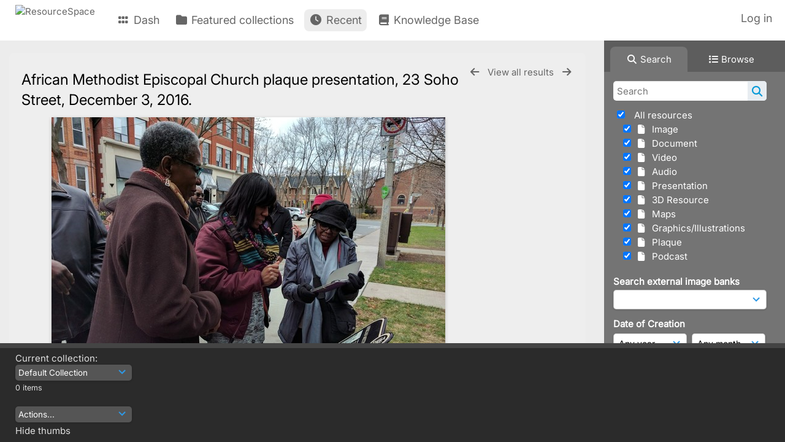

--- FILE ---
content_type: text/html; charset=UTF-8
request_url: https://heritagetoronto.resourcespace.com/pages/view.php?search=%21last1000&k=&modal=&display=thumbs&order_by=resourceid&offset=48&per_page=48&archive=&sort=&restypes=&recentdaylimit=&foredit=&noreload=true&access=&ref=7647
body_size: 24534
content:
    <!DOCTYPE html>
    <html lang="en">   
    <!--
    ResourceSpace version SVN 10.7    For copyright and license information see /documentation/licenses/resourcespace.txt
    https://www.resourcespace.com
    -->
    <head>
        <meta http-equiv="Content-Type" content="text/html; charset=UTF-8" />
        <meta http-equiv="X-UA-Compatible" content="IE=edge" />
        <meta http-equiv="CACHE-CONTROL" content="NO-CACHE">
        <meta http-equiv="PRAGMA" content="NO-CACHE">
                <meta name="viewport" content="width=device-width, initial-scale=1.0" />
        <meta name="pagename" content="view" />
        <meta name="pluginname" content="" />
        
        <title id="page-title">ResourceSpace - View Resource</title>

        <link rel="icon" type="image/png" href="https://heritagetoronto.resourcespace.com/gfx/interface/favicon.png" />

        <!-- Load jQuery and jQueryUI -->
        <script src="https://heritagetoronto.resourcespace.com/lib/js/jquery-3.6.0.min.js?css_reload_key=5"></script>
        <script src="https://heritagetoronto.resourcespace.com/lib/js/jquery-ui-1.13.2.min.js?css_reload_key=5" type="text/javascript"></script>
        <script src="https://heritagetoronto.resourcespace.com/lib/js/jquery.layout.js?css_reload_key=5"></script>
        <link type="text/css" href="https://heritagetoronto.resourcespace.com/css/smoothness/jquery-ui.min.css?css_reload_key=5" rel="stylesheet" />
        <script src="https://heritagetoronto.resourcespace.com/lib/js/jquery.ui.touch-punch.min.js"></script>

        
        <script type="text/javascript" src="https://heritagetoronto.resourcespace.com/lib/js/jquery.tshift.min.js"></script>
        <script type="text/javascript" src="https://heritagetoronto.resourcespace.com/lib/js/jquery-periodical-updater.js"></script>

        <script type="text/javascript">StaticSlideshowImage=false;</script>
        <script type="text/javascript" src="https://heritagetoronto.resourcespace.com/js/slideshow_big.js?css_reload_key=5"></script>

                    <script type="text/javascript" src="https://heritagetoronto.resourcespace.com/js/contactsheet.js"></script>
            <script>contactsheet_previewimage_prefix = 'https://heritagetoronto.resourcespace.com/filestore/toronto';</script>
            <script type="text/javascript">jQuery.noConflict();</script>
        
        <script type="text/javascript">
            var ProcessingCSRF={"CSRFToken":"0a07e1551f75b7db67f4e423d6a8e44580441c5745f7d7ab640707408313f744a8a787e2b0b89dba6bea028211bb10d06387adb039bc4425c8b1d37ef866282d@@[base64]@@992bfb964e0d498e12637018024722aedcfdba33812c412408a89995cd16a27d"};
            var ajaxLoadingTimer=500;
        </script>

        <script src="https://heritagetoronto.resourcespace.com/js/ajax_collections.js?css_reload_key=5" type="text/javascript"></script>
        <script src="https://heritagetoronto.resourcespace.com/lib/tinymce/tinymce.min.js" referrerpolicy="origin"></script>

        <!--  UPPY -->
        <script type="text/javascript" src="/lib/js/uppy.js?5"></script>
        <link rel="stylesheet" href="https://heritagetoronto.resourcespace.com/css/uppy.min.css?css_reload_key=5">

        
        <!-- Chart.js for graphs -->
        <script language="javascript" type="module" src="/lib/js/chartjs-4-4-0.js"></script>
        <script language="javascript" type="module" src="/lib/js/date-fns.js"></script>
        <script language="javascript" type="module" src="/lib/js/chartjs-adapter-date-fns.js"></script>

        <!-- jsTree -->
        <link rel="stylesheet" href="/lib/jstree/themes/default-dark/style.min.css">
        <script src="/lib/jstree/jstree.min.js"></script>
        <script src="/js/category_tree.js?css_reload_key=5"></script>

        <!-- DOMPurify -->
        <script src="https://heritagetoronto.resourcespace.com/lib/js/purify.min.js?reload_key=5"></script>

        <!-- toastify-js -->
        <script src="https://heritagetoronto.resourcespace.com/lib/toastify-js/src/toastify.js"></script>
        <link type="text/css" href="https://heritagetoronto.resourcespace.com/lib/toastify-js/src/toastify.css" rel="stylesheet" />

                    <script src="/js/browsebar_js.php" type="text/javascript"></script>
            
        <script type="text/javascript">
            var baseurl_short="/";
            var baseurl="https://heritagetoronto.resourcespace.com";
            var pagename="view";
            var errorpageload = "<h1>Error</h1><p>Sorry, there has been an error loading this page. If you are performing a search please try refining your search query. If the problem persists please contact your system administrator</p>";
            var errortext = "Error";
            var applicationname = "ResourceSpace";
            var pagetitle = "ResourceSpace - View Resource";
            var plugintitle = "";
            var branch_limit=false;
            var branch_limit_field = new Array();
            var global_trash_html = '<!-- Global Trash Bin (added through CentralSpaceLoad) -->';
            var TileNav = true;
            var errornotloggedin = 'You are not logged in';
            var login = 'Log in';
            global_trash_html += '<div id="trash_bin" class="trash_bin ui-droppable ui-droppable-active ui-state-hover"><span class="trash_bin_text"><i class="fa fa-trash" aria-hidden="true"></i></span></div>    <div id="trash_bin_delete_dialog" style="display:none;"></div>    <div id="delete_permanent_dialog" style="display:none;text-align:left;"></div>';
            oktext="OK";
            var scrolltopElementCentral='.ui-layout-center';
            var scrolltopElementContainer='.ui-layout-container';
            var scrolltopElementCollection='.ui-layout-south';
            var scrolltopElementModal='#modal';
            browse_clicked = false;        </script>

        <script src="/js/global.js?css_reload_key=5" type="text/javascript"></script>
        <script src="/lib/js/polyfills.js?css_reload_key=5"></script>

        <script type="text/javascript">

jQuery(document).ready(function() {
 jQuery.fn.reverse = [].reverse;
 jQuery(document).keyup(function (e)
  { 
    if(jQuery("input,textarea").is(":focus"))
    {
       // don't listen to keyboard arrows when focused on form elements
           }
    else if (jQuery('#lightbox').is(':visible'))
        {
        // Don't listen to keyboard arrows if viewing resources in lightbox
        }
    else
        {
        var share='';
        var modAlt=e.altKey;
        var modShift=e.shiftKey;
        var modCtrl=e.ctrlKey;
        var modMeta=e.metaKey;
        var modOn=(modAlt || modShift || modCtrl || modMeta);

         switch (e.which) 
         {

                        // Left arrow
            case 37:
                if (jQuery('.prevLink').length > 0) {
                    jQuery('.prevLink').click();
                    break;
                }
                if ((jQuery('.prevPageLink').length > 0)) {
                    jQuery('.prevPageLink').click();
                    break;
                }
            // Right arrow
            case 39:
                if (jQuery('.nextLink').length > 0) {
                    jQuery('.nextLink').click();
                    break;
                }
                if ((jQuery('.nextPageLink').length > 0)) {
                    jQuery('.nextPageLink').click();
                    break;
                } 
            case 65: if (jQuery('.addToCollection').length > 0) jQuery('.addToCollection:not(.ResourcePanelIcons .addToCollection)').click();
                     break;
            case 188: if (jQuery('.prevLink').length > 0) jQuery('.prevLink').click();
                     break;
            case 190: if (jQuery('.nextLink').length > 0) jQuery('.nextLink').click();
                     break;
            case 191: if (jQuery('.upLink').length > 0) jQuery('.upLink').click();
                     break;
            case 84: if (jQuery('#toggleThumbsLink').length > 0) jQuery('#toggleThumbsLink').click();
                     break;
            case 90: if (jQuery('.enterLink').length > 0) window.location=jQuery('.enterLink').attr("href");
                     break;
            case 27: ModalClose();
                     break;
            case 86: if(!modOn){CentralSpaceLoad('https://heritagetoronto.resourcespace.com/pages/search.php?search=!collection'+document.getElementById("currentusercollection").innerHTML+'&k='+share,true)};
                     break;
                     }

     }
 });
});
</script>
    <link rel="stylesheet" href="/plugins/transform/lib/jcrop/css/jquery.Jcrop.min.css?css_reload_key=5" type="text/css" />
    <script type="text/javascript" src="/plugins/transform/lib/jcrop/js/jquery.Jcrop.min.js?css_reload_key=5" language="javascript"></script>
    <script type="text/javascript" src="/lib/jQueryRotate/jQueryRotate.js?css_reload_key=5" language="javascript"></script>
    <script src="/lib/lightbox/js/lightbox.min.js" type="text/javascript" ></script><link type="text/css" href="/lib/lightbox/css/lightbox.min.css?css_reload_key=5" rel="stylesheet" />    <script>
    function closeModalOnLightBoxEnable()
        {
        setTimeout(function() {
            if(jQuery('#lightbox').is(':visible'))
                {
                ModalClose();
                }
        }, 10);
        }

    jQuery(document).ready(function()
        {
        lightbox.option({
            'resizeDuration': 300,
            'imageFadeDuration': 300,
            'fadeDuration': 300,
            'alwaysShowNavOnTouchDevices': true})
        });
    </script>
    
        <!-- Structure Stylesheet -->
        <link href="https://heritagetoronto.resourcespace.com/css/global.css?css_reload_key=5" rel="stylesheet" type="text/css" media="screen,projection,print" />
        <!-- Colour stylesheet -->
        <link href="https://heritagetoronto.resourcespace.com/css/light.css?css_reload_key=5" rel="stylesheet" type="text/css" media="screen,projection,print" />
        <!-- Override stylesheet -->
        <link href="https://heritagetoronto.resourcespace.com/css/css_override.php?k=&css_reload_key=5&noauth=" rel="stylesheet" type="text/css" media="screen,projection,print" />
        <!--- FontAwesome for icons-->
        <link rel="stylesheet" href="https://heritagetoronto.resourcespace.com/lib/fontawesome/css/all.min.css?css_reload_key=5">
        <link rel="stylesheet" href="https://heritagetoronto.resourcespace.com/lib/fontawesome/css/v4-shims.min.css?css_reload_key=5">
        <!-- Load specified font CSS -->
                    <link id="global_font_link" href="https://heritagetoronto.resourcespace.com/css/fonts/Inter.css?css_reload_key=5" rel="stylesheet" type="text/css" />
                <!-- Web app manifest -->
        <link rel="manifest" href="https://heritagetoronto.resourcespace.com/manifest.json">

                    <!--Leaflet.js files-->
            <link rel="stylesheet" href="https://heritagetoronto.resourcespace.com/lib/leaflet/leaflet.css?css_reload_key=5"/>
            <script src="https://heritagetoronto.resourcespace.com/lib/leaflet/leaflet.js?5"></script>

                <script>
    // Copied from leaflet-providers.js
    (function (root, factory) {
        if (typeof define === 'function' && define.amd) {
            // AMD. Register as an anonymous module.
            define(['leaflet'], factory);
        } else if (typeof modules === 'object' && module.exports) {
            // define a Common JS module that relies on 'leaflet'
            module.exports = factory(require('leaflet'));
        } else {
            // Assume Leaflet is loaded into global object L already
            factory(L);
        }
    }(this, function (L) {
        'use strict';

        L.TileLayer.Provider = L.TileLayer.extend({
            initialize: function (arg, options) {
                var providers = L.TileLayer.Provider.providers;

                var parts = arg.split('.');

                var providerName = parts[0];
                var variantName = parts[1];

                if (!providers[providerName]) {
                    throw 'No such provider (' + providerName + ')';
                }

                var provider = {
                    url: providers[providerName].url,
                    options: providers[providerName].options
                };

                // overwrite values in provider from variant.
                if (variantName && 'variants' in providers[providerName]) {
                    if (!(variantName in providers[providerName].variants)) {
                        throw 'No such variant of ' + providerName + ' (' + variantName + ')';
                    }
                    var variant = providers[providerName].variants[variantName];
                    var variantOptions;
                    if (typeof variant === 'string') {
                        variantOptions = {
                            variant: variant
                        };
                    } else {
                        variantOptions = variant.options;
                    }
                    provider = {
                        url: variant.url || provider.url,
                        options: L.Util.extend({}, provider.options, variantOptions)
                    };
                }

                // replace attribution placeholders with their values from toplevel provider attribution,
                // recursively
                var attributionReplacer = function (attr) {
                    if (attr.indexOf('{attribution.') === -1) {
                        return attr;
                    }
                    return attr.replace(/\{attribution.(\w*)\}/g,
                        function (match, attributionName) {
                            return attributionReplacer(providers[attributionName].options.attribution);
                        }
                    );
                };
                provider.options.attribution = attributionReplacer(provider.options.attribution);

                // Compute final options combining provider options with any user overrides
                var layerOpts = L.Util.extend({}, provider.options, options);
                L.TileLayer.prototype.initialize.call(this, provider.url, layerOpts);
            }
        });

        /**
        * Definition of providers.
        * see http://leafletjs.com/reference.html#tilelayer for options in the options map.
        */

        L.TileLayer.Provider.providers = {

        USGSTNM: {
        url: 'https://heritagetoronto.resourcespace.com/pages/ajax/tiles.php?provider=USGSTNM&resource=7647&collection=%21last1000&k=&x={x}&y={y}&z={z}',
        options: {
        maxZoom: 8,
        attribution: '<a href="https://www.doi.gov">U.S. Department of the Interior</a> | <a href="https://www.usgs.gov">U.S. Geological Survey</a>',
    },
        variants: {
USTopo: {
        },
USImagery: {
            url: 'https://heritagetoronto.resourcespace.com/pages/ajax/tiles.php?provider=USGSTNM&resource=7647&collection=%21last1000&k=&variant=USImagery&x={x}&y={y}&z={z}'
},
USImageryTopo: {
            url: 'https://heritagetoronto.resourcespace.com/pages/ajax/tiles.php?provider=USGSTNM&resource=7647&collection=%21last1000&k=&variant=USImageryTopo&x={x}&y={y}&z={z}'
},
         },
},
OSM: {
        url: 'https://heritagetoronto.resourcespace.com/pages/ajax/tiles.php?provider=OSM&resource=7647&collection=%21last1000&k=&x={x}&y={y}&z={z}',
        options: {
        maxZoom: 19,
        attribution: '<a href="https://www.openstreetmap.org/copyright">OpenStreetMap</a>',
    },
        variants: {
UK: {
        },
         },
},
        ResourceSpace: {
            url: 'https://heritagetoronto.resourcespace.com/pages/ajax/tiles.php?x={x}&y={y}&z={z}',
            options: {
                maxZoom: 3,
                attribution: '&copy; <a href="https://www.openstreetmap.org/copyright">OpenStreetMap</a> contributors',
                },
            variants: { OSM: {}}
            }

        };

        L.tileLayer.provider = function (provider, options) {
            return new L.TileLayer.Provider(provider, options);
        };

        return L;
    }));
    </script>
    
            <!--Leaflet PouchDBCached v1.0.0 plugin file with PouchDB v7.1.1 file-->
                            <script src="https://heritagetoronto.resourcespace.com/lib/leaflet_plugins/pouchdb-7.1.1/pouchdb-7.1.1.min.js"></script>
                <script src="https://heritagetoronto.resourcespace.com/lib/leaflet_plugins/leaflet-PouchDBCached-1.0.0/L.TileLayer.PouchDBCached.min.js"></script>
            
            <!--Leaflet MarkerCluster v1.4.1 plugin files-->
            <link rel="stylesheet" href="https://heritagetoronto.resourcespace.com/lib/leaflet_plugins/leaflet-markercluster-1.4.1/dist/MarkerCluster.css"/>
            <link rel="stylesheet" href="https://heritagetoronto.resourcespace.com/lib/leaflet_plugins/leaflet-markercluster-1.4.1/dist/MarkerCluster.Default.css"/>

            <!--Leaflet ColorMarkers v1.0.0 plugin file-->
            <script src="https://heritagetoronto.resourcespace.com/lib/leaflet_plugins/leaflet-colormarkers-1.0.0/js/leaflet-color-markers.js"></script>

            <!--Leaflet NavBar v1.0.1 plugin files-->
            <link rel="stylesheet" href="https://heritagetoronto.resourcespace.com/lib/leaflet_plugins/leaflet-NavBar-1.0.1/src/Leaflet.NavBar.css"/>
            <script src="https://heritagetoronto.resourcespace.com/lib/leaflet_plugins/leaflet-NavBar-1.0.1/src/Leaflet.NavBar.min.js"></script>

            <!--Leaflet Omnivore v0.3.1 plugin file-->
            
            <!--Leaflet EasyPrint v2.1.9 plugin file-->
            <script src="https://heritagetoronto.resourcespace.com/lib/leaflet_plugins/leaflet-easyPrint-2.1.9/dist/bundle.min.js"></script>

            <!--Leaflet StyledLayerControl v5/16/2019 plugin files-->
            <link rel="stylesheet" href="https://heritagetoronto.resourcespace.com/lib/leaflet_plugins/leaflet-StyledLayerControl-5-16-2019/css/styledLayerControl.css"/>
            <script src="https://heritagetoronto.resourcespace.com/lib/leaflet_plugins/leaflet-StyledLayerControl-5-16-2019/src/styledLayerControl.min.js"></script>

            <!--Leaflet Zoomslider v0.7.1 plugin files-->
            <link rel="stylesheet" href="https://heritagetoronto.resourcespace.com/lib/leaflet_plugins/leaflet-zoomslider-0.7.1/src/L.Control.Zoomslider.css"/>
            <script src="https://heritagetoronto.resourcespace.com/lib/leaflet_plugins/leaflet-zoomslider-0.7.1/src/L.Control.Zoomslider.min.js"></script>

            <!--Leaflet Shades v1.0.2 plugin files-->
            <link rel="stylesheet" href="https://heritagetoronto.resourcespace.com/lib/leaflet_plugins/leaflet-shades-1.0.2/src/css/leaflet-shades.css"/>
            <script src="https://heritagetoronto.resourcespace.com/lib/leaflet_plugins/leaflet-shades-1.0.2/leaflet-shades.js"></script>

            <link href="/plugins/transform/css/style.css?css_reload_key=5" rel="stylesheet" type="text/css" media="screen,projection,print" class="plugincss" /><link href="/plugins/transform/css/style-dark.php?css_reload_key=5" rel="stylesheet" type="text/css" media="screen,projection,print" class="plugincss" /><link href="/plugins/rse_workflow/css/style.css?css_reload_key=5" rel="stylesheet" type="text/css" media="screen,projection,print" class="plugincss" /><link href="/plugins/image_banks/css/style.css?css_reload_key=5" rel="stylesheet" type="text/css" media="screen,projection,print" class="plugincss" />
        <script>jQuery('.plugincss').attr('class','plugincss0');</script>
    </head>

    <body lang="en">
        <div class="slide slide-active"></div>
        <div class="slide"></div>
        <a href="#UICenter" class="skip-to-main-content">Skip to main content</a>

        <!-- Processing graphic -->
        <div id='ProcessingBox' style='display: none'>
            <i aria-hidden="true" class="fa fa-cog fa-spin fa-3x fa-fw"></i>
            <p id="ProcessingStatus"></p>
        </div>

        <!--Global Header-->
        
            <div id="Header" class=" ui-layout-north "
            >
                <div id="HeaderResponsive">
                                            <a href="https://heritagetoronto.resourcespace.com/pages/home.php" onclick="return CentralSpaceLoad(this,true);" class="HeaderImgLink">
                            <img src="https://heritagetoronto.resourcespace.com/filestore/toronto/system/config/linkedheaderimgsrc.png" id="HeaderImg" alt="ResourceSpace">
                        </a>
                           
                        <div id="HeaderButtons" style="display:none;">
                            <div id="ButtonHolder">
                                <a href="#" id="HeaderNav2Click" class="ResponsiveHeaderButton ResourcePanel ResponsiveButton">
                                    <span class="rbText">Menu</span>
                                    <span class="fa fa-fw fa-lg fa-bars"></span>
                                </a>

                                <a href="#" id="HeaderNav1Click" class="ResponsiveHeaderButton ResourcePanel ResponsiveButton">
                                    <span class="rbText">
                                        Account                                    </span>

                                                                            <span class="fa fa-fw fa-lg fa-user"></span>
                                                                    </a>
                            </div>
                        </div>
                                        </div>

                                    <div id="HeaderNav2" class="HorizontalNav HorizontalWhiteNav">
                        
<nav aria-label="Main menu">
    <ul id="HeaderLinksContainer">
                    <li class="HeaderLink">
                <a href="https://heritagetoronto.resourcespace.com/pages/home.php" onClick="return CentralSpaceLoad(this,true);">
                    <i aria-hidden="true" class="fa fa-fw fa-grip"></i>&nbsp;Dash                </a>
            </li>
        
        
        
        
                    <li class="HeaderLink">
                <a href="https://heritagetoronto.resourcespace.com/pages/collections_featured.php" onClick="return CentralSpaceLoad(this,true);">
                    <i aria-hidden="true" class="fa fa-fw fa-folder"></i>&nbsp;Featured collections                </a>
            </li>
        
        
        
                    <li class="HeaderLink">
                <a href="https://heritagetoronto.resourcespace.com/pages/search.php?search=%21last1000&order_by=resourceid&sort=desc" onClick="return CentralSpaceLoad(this,true);">
                    <i aria-hidden="true" class="fa fa-fw fa-clock"></i>&nbsp;Recent                </a>
            </li>
        
        
        
        
        
                    <li class="HeaderLink">
                <a href="https://heritagetoronto.resourcespace.com/pages/help.php" onClick="return ModalLoad(this,true);">
                    <i aria-hidden="true" class="fa fa-fw fa-book"></i>&nbsp;Knowledge Base                </a>
            </li>
        
        
    </ul><!-- close HeaderLinksContainer -->
</nav>

<script>
    jQuery(document).ready(function() {
        headerLinksDropdown();
    });
</script>                    </div>

                    <div id="HeaderNav1" class="HorizontalNav">
                                                        <ul>
                                    <li>
                                        <a href="https://heritagetoronto.resourcespace.com/login.php">Log in</a>
                                    </li>
                                                                    </ul>
                                <script>

    var activeSeconds=30;

    var message_timer = null;
    var message_refs = new Array();
    var message_poll_first_run = true;

    var counter = 0;

    function message_poll()
    {

        if (message_timer != null)
        {
            clearTimeout(message_timer);
            message_timer = null;
        }
        activeSeconds-=10;
        if(activeSeconds < 0)
            {
                message_timer = window.setTimeout(message_poll,10 * 1000);
                return;
            }
                    jQuery.ajax({
            url: 'https://heritagetoronto.resourcespace.com/pages/ajax/message.php?ajax=true',
            type: 'GET',
            success: function(messages, textStatus, xhr) {
                if(xhr.status == 200 && messages && messages.length > 0) {
                    messagecount = messages.length;
                    if(messages[messages.length - 1]['ref'] == 0) {
                        // The last message is a dummy entry with a count of actions and failed jobs
                        messagecount = messagecount-1;
                    }
                    usertotalcount = 0;
                    actioncount = 0;
                    failedjobcount = 0;
                    admintotalcount = 0;
                    
                    if (typeof(messages[messages.length - 1]['actioncount']) !== 'undefined') {
                        // There are actions as well as messages
                        actioncount = parseInt(messages[messagecount]['actioncount']);
                        usertotalcount = usertotalcount + actioncount;
                    }
                    if (typeof(messages[messages.length - 1]['requestcount']) !== 'undefined') {
                        // There are actions as well as messages
                        requestcount = parseInt(messages[messagecount]['requestcount']);
                        admintotalcount = admintotalcount + requestcount;
                    }
                    if (typeof(messages[messages.length - 1]['researchcount']) !== 'undefined') {
                        // There are actions as well as messages
                        researchcount = parseInt(messages[messagecount]['researchcount']);
                        admintotalcount = admintotalcount + researchcount;
                    }
                    if (typeof(messages[messages.length - 1]['failedjobcount']) !== 'undefined') {
                        userfailedjobcount = parseInt(messages[messagecount]['failedjobcount']['user']);
                        usertotalcount     = usertotalcount + userfailedjobcount;
                        failedjobcount     = parseInt(messages[messagecount]['failedjobcount']['all']);
                        admintotalcount = admintotalcount + failedjobcount;
                    }
                    if (usertotalcount > 999 ) {
                        usertotalcountlabel = "999+";
                    } else {
                        usertotalcountlabel = usertotalcount.toString();
                    }

                    if (usertotalcountlabel == "0") {
                        jQuery('span.UserMenuCountPill').html(DOMPurify.sanitize(usertotalcountlabel)).hide();
                    } else {
                        jQuery('span.UserMenuCountPill').html(DOMPurify.sanitize(usertotalcountlabel)).fadeIn();
                    }                    

                    if (activeSeconds > 0 || message_poll_first_run) {
                        for(var i = 0; i < messagecount; i++) {
                            var ref = messages[i]['ref'];
                            if (message_poll_first_run)
                                {
                                message_refs.push(ref);
                                continue;
                                }
                            if (message_refs.indexOf(ref)!=-1)
                                {
                                continue;
                                }
                            message_refs.push(ref);
                            var message = nl2br(messages[i]['message']);
                            var url = messages[i]['url'];
                            if(messages[i]['type'] & 4 && pagename =='user_message' && parseInt(messages[i]['ownerid']) == parseInt(msgto))
                                {
                                // Show the message directly on the page if on user_message.php and communicating with this user
                                showUserMessage(messages[i]['message'],false);
                                }
                            else
                                {
                                // Show message popup if configured
                                                                    message_display(message, url, ref, function (ref) {
                                    jQuery.get('https://heritagetoronto.resourcespace.com/pages/ajax/message.php?ajax=true&seen=' + ref);
                                    });
                                                                    
                                }                           
                            message_poll();
                        }
                    }

                    if (actioncount > 0) {
                        if (actioncount > 999 ) {
                            actioncountlabel = "999+";
                        } else {
                            actioncountlabel = actioncount.toString();
                        }
                        console.log(actioncount);
                        jQuery('span.ActionCountPill').html(DOMPurify.sanitize(actioncountlabel)).fadeIn();
                    } else {
                        jQuery('span.ActionCountPill').hide();
                    }

                    if (messagecount > 0) {
                        if (messagecount > 999 ) {
                            messagecountlabel = "999+";
                        } else {
                            messagecountlabel = messagecount.toString();
                        }
                        jQuery('span.MessageCountPill').html(DOMPurify.sanitize(messagecountlabel)).fadeIn();
                    } else {
                        jQuery('span.MessageCountPill').hide(); 
                    }

                    if (failedjobcount>0)
                        {
                        jQuery('span.FailedJobCountPill').html(failedjobcount).fadeIn();
                        let teampill = jQuery('#TeamMessages');
                        if(teampill.attr('data-value') != undefined)
                            {
                            failedjobcount = failedjobcount + teampill.attr('data-value');
                            }
                        teampill.html(DOMPurify.sanitize(failedjobcount)).fadeIn();
                        }
                    else
                        {
                        jQuery('span.FailedJobCountPill').hide();   
                        }

                    if (admintotalcount > 0) {
                        if (admintotalcount > 999 ) {
                            admintotalcountlabel = "999+";
                        } else {
                            admintotalcountlabel = admintotalcount.toString();
                        }
                        jQuery('span.AdminMenuCountPill').html(DOMPurify.sanitize(admintotalcountlabel)).fadeIn();
                    } else {
                        jQuery('span.AdminMenuCountPill').hide();
                    }

                } else {
                    jQuery('span.UserMenuCountPill').hide();
                    jQuery('span.MessageCountPill').hide();
                    jQuery('span.ActionCountPill').hide();
                    jQuery('span.AdminCountPill').hide();
                }
            }
        }).done(function() {
            message_timer = window.setTimeout(message_poll,10 * 1000);
                            message_poll_first_run = false;
        });

        check_upgrade_in_progress();
    }

    jQuery(document).bind("blur focus focusin focusout load resize scroll unload click dblclick mousedown mouseup mousemove mouseover mouseout mouseenter mouseleave change select submit keydown keypress keyup error",
        function() {
            activeSeconds=30;
        });

    jQuery(document).ready(function () {
            message_poll();
        });

    function message_display(message, url, ref, callback)
    {
        if (typeof ref==="undefined")
        {
            ref=new Date().getTime();
        }
        if (typeof url==="undefined")
        {
            url="";
        }
        if (url!="")
        {
            url=decodeURIComponent(url);
            url="<a href='" + url + "'>Link</a>";
        }
        var id='message' + ref;
        if (jQuery("#" + id).length)        // already being displayed
        {
            return;
        }

    jQuery('div#MessageContainer')
        .append("<div class='MessageBox' style='display: none;' id='" + id + "'>" + nl2br(DOMPurify.sanitize(message)) + "<br />" + url + "</div>")
        .after(function()
        {

            var t = window.setTimeout(function()
            {
                jQuery("div#" + id).fadeOut("fast",function()
                    {
                        this.remove()
                    }
                )
            },5000);

            jQuery("div#" + id).show().bind("click",function()
            {
                jQuery("div#" + id).fadeOut("fast", function()
                {
                    jQuery("div#" + id).remove();
                    jQuery.get('https://heritagetoronto.resourcespace.com/pages/ajax/message.php?ajax=true&seen=' + ref);
                    if (typeof callback === 'function')
                    {
                        callback();
                    }
                });
            });

            jQuery("div#" + id).bind("mouseenter",function()
            {
                window.clearTimeout(t);
                jQuery("div#" + id).fadeIn("fast");
            });

            jQuery("div#" + id).bind("mouseleave",function()
            {
                window.clearTimeout(t);
                t = window.setTimeout(function()
                {
                    jQuery("div#" + id).fadeOut("fast",function()
                        {
                            this.remove();
                        }
                    )},3000);
            });
        });
    }
    
    function message_modal(message, url, ref, owner)
        {
        if (typeof ref==="undefined")
            {
                ref=new Date().getTime();
            }
        if (typeof url==="undefined")
            {
                url="";
            }
        if (url!="")
            {
                url=decodeURIComponent(url);
                url=DOMPurify.sanitize(url);
                url="<a class='message_link' href='" + url + "'>Link</a>";
            }
        if (typeof owner==="undefined" || owner=='')
            {
            owner = 'ResourceSpace';
            }

        jQuery("#modal_dialog").html("<div class='MessageText'>" + nl2br(DOMPurify.sanitize(message)) + "</div>" + url);
        jQuery("#modal_dialog").addClass('message_dialog');
        jQuery("#modal_dialog").dialog({
            title: 'Message from ' + owner,
            modal: true,
            resizable: false,
            buttons: [{text: "OK",
                        click: function() {
                        jQuery( this ).dialog( "close" );
                        }}],
            dialogClass: 'message',
            width: (jQuery(window).width() <= 1280) ? jQuery(window).width()*0.7 : 600,
            maxHeight: jQuery(window).height()*0.8,
            draggable: true,
            open: function(event, ui) {
                jQuery('.ui-widget-overlay').bind('click', function(){ jQuery("#modal_dialog").dialog('close'); });
                jQuery( ".ui-dialog-content" ).scrollTop(0);
                },
            close: function( event, ui ) {
                jQuery('#modal_dialog').html('');
                jQuery("#modal_dialog").removeClass('message_dialog');
                jQuery.get('https://heritagetoronto.resourcespace.com/pages/ajax/message.php?ajax=true&seen=' + ref);
                },
            dialogClass: 'no-close'
            });
                
        }

</script>
                    </div>

                    
        <div class="clearer"></div>

                    </div>
                        <div id="SearchBarContainer" class="ui-layout-east" >
                    
<script>
    var categoryTreeChecksArray = [];
</script>

<div id="SearchBox">
    <div id="SearchBarTabsContainer">
        <a href="#" onclick="selectSearchBarTab('search');">
            <div class="SearchBarTab SearchTab SearchBarTabSelected">
                <i class="fa-solid fa-fw fa-magnifying-glass"></i>
                Search            </div>
        </a>
                    <a href="#" onclick="selectSearchBarTab('browse');" >
                <div class="SearchBarTab BrowseTab ">
                    <i class="fa-solid fa-fw fa-list"></i>
                    Browse                </div>
            </a>
            </div>

            <div id="SearchBoxPanel">
            <div class="SearchSpace" id="searchspace"> 
                <form
                    id="simple_search_form"
                    method="post"
                    action="https://heritagetoronto.resourcespace.com/pages/search.php"
                    onsubmit="return CentralSpacePost(this,true);"
                >
                        <input type="hidden" name="CSRFToken" value="a3df10e29bec1f9ff3f67890aa2aebd38efcb8fed8b71f06038b155794abfdd62e989f40891ee31d80e3a8ca84dadd3bc40ec6f60d7e8c3b9989db7930cab159@@[base64]@@b495a0457f7ac3e1f1b96e4a651d51cf6fe0eaa665913a14aa8e8e3512229b97">
                        <input 
                        id="ssearchbox"
                        name="search"
                        type="text"
                        class="SearchWidth"
                        value=""
                        placeholder="Search"
                        aria-label="Simple search"
                    >
                    <input
                        id="ssearchhiddenfields"
                        name="ssearchhiddenfields"
                        type="hidden"
                        value=""
                    >
                    <button
                        class="fas fa-search search-icon"
                        type="submit"
                        alt="Search"
                        title="Search"
                    ></button>

                    <script>
                                                    jQuery(document).ready(function () {
                                jQuery('#ssearchbox').autocomplete({
                                    source: "https://heritagetoronto.resourcespace.com/pages/ajax/autocomplete_search.php",
                                    minLength: 3,
                                });
                                
                                                                    // Ensure any previously hidden search fields remain hidden
                                    SimpleSearchFieldsHideOrShow();
                                                            });
                                                </script>

                    
                        <input type="hidden" name="resetrestypes" value="yes">
                        <div id="searchbarrt" >
                                                            <script type="text/javascript"> 
                                    function resetTickAll() {
                                        var checkcount = 0;
                                        // set tickall to false, then check if it should be set to true.
                                        jQuery('#rttickallres').prop('checked',false);

                                        var tickboxes = jQuery('#simple_search_form .tickbox');
                                            jQuery(tickboxes).each(function (elem) {
                                                if (tickboxes[elem].checked) {
                                                    checkcount = checkcount + 1;
                                                }
                                            });

                                        if (checkcount == tickboxes.length) { 
                                            jQuery('#rttickallres').prop('checked',true);
                                        }    
                                    }

                                    function resetTickAllColl() {
                                        var checkcount = 0;
                                        // set tickall to false, then check if it should be set to true.
                                        jQuery('#rttickallcoll').prop('checked',false);
                                        var tickboxes = jQuery('#simple_search_form .tickboxcoll');
                                            jQuery(tickboxes).each(function (elem) {
                                                if (tickboxes[elem].checked) {
                                                    checkcount = checkcount + 1;
                                                }
                                            });

                                        if (checkcount == tickboxes.length) {
                                            jQuery('#rttickallcoll').prop('checked',true);
                                        }
                                    }
                                </script>

                                <div class="tick">
                                    <input
                                        type='checkbox'
                                        id='rttickallres'
                                        name='rttickallres'
                                        checked
                                        onclick='jQuery("#simple_search_form .tickbox").each(function(index,Element) {jQuery(Element).prop("checked",(jQuery("#rttickallres").prop("checked")));}); SimpleSearchFieldsHideOrShow(true);'
                                    />
                                        &nbsp;
                                        All resources                                </div>
                                
                                <div class="tick tickindent">
                                    <input
                                        class="tickbox"
                                        id="TickBox1" 
                                        type="checkbox"
                                        value="yes"
                                        name="resource1"  
                                                                                    checked="checked"
                                         
                                        onclick="SimpleSearchFieldsHideOrShow(true);resetTickAll();"
                                    >
                                    <label for="TickBox1">
                                        <i class="fa fa-fw fa-file"></i>    
                                        &nbsp;Image                                    </label>
                                </div>

                                
                                <div class="tick tickindent">
                                    <input
                                        class="tickbox"
                                        id="TickBox2" 
                                        type="checkbox"
                                        value="yes"
                                        name="resource2"  
                                                                                    checked="checked"
                                         
                                        onclick="SimpleSearchFieldsHideOrShow(true);resetTickAll();"
                                    >
                                    <label for="TickBox2">
                                        <i class="fa fa-fw fa-file"></i>    
                                        &nbsp;Document                                    </label>
                                </div>

                                
                                <div class="tick tickindent">
                                    <input
                                        class="tickbox"
                                        id="TickBox3" 
                                        type="checkbox"
                                        value="yes"
                                        name="resource3"  
                                                                                    checked="checked"
                                         
                                        onclick="SimpleSearchFieldsHideOrShow(true);resetTickAll();"
                                    >
                                    <label for="TickBox3">
                                        <i class="fa fa-fw fa-file"></i>    
                                        &nbsp;Video                                    </label>
                                </div>

                                
                                <div class="tick tickindent">
                                    <input
                                        class="tickbox"
                                        id="TickBox4" 
                                        type="checkbox"
                                        value="yes"
                                        name="resource4"  
                                                                                    checked="checked"
                                         
                                        onclick="SimpleSearchFieldsHideOrShow(true);resetTickAll();"
                                    >
                                    <label for="TickBox4">
                                        <i class="fa fa-fw fa-file"></i>    
                                        &nbsp;Audio                                    </label>
                                </div>

                                
                                <div class="tick tickindent">
                                    <input
                                        class="tickbox"
                                        id="TickBox5" 
                                        type="checkbox"
                                        value="yes"
                                        name="resource5"  
                                                                                    checked="checked"
                                         
                                        onclick="SimpleSearchFieldsHideOrShow(true);resetTickAll();"
                                    >
                                    <label for="TickBox5">
                                        <i class="fa fa-fw fa-file"></i>    
                                        &nbsp;Presentation                                    </label>
                                </div>

                                
                                <div class="tick tickindent">
                                    <input
                                        class="tickbox"
                                        id="TickBox8" 
                                        type="checkbox"
                                        value="yes"
                                        name="resource8"  
                                                                                    checked="checked"
                                         
                                        onclick="SimpleSearchFieldsHideOrShow(true);resetTickAll();"
                                    >
                                    <label for="TickBox8">
                                        <i class="fa fa-fw fa-file"></i>    
                                        &nbsp;3D Resource                                    </label>
                                </div>

                                
                                <div class="tick tickindent">
                                    <input
                                        class="tickbox"
                                        id="TickBox9" 
                                        type="checkbox"
                                        value="yes"
                                        name="resource9"  
                                                                                    checked="checked"
                                         
                                        onclick="SimpleSearchFieldsHideOrShow(true);resetTickAll();"
                                    >
                                    <label for="TickBox9">
                                        <i class="fa fa-fw fa-file"></i>    
                                        &nbsp;Maps                                    </label>
                                </div>

                                
                                <div class="tick tickindent">
                                    <input
                                        class="tickbox"
                                        id="TickBox10" 
                                        type="checkbox"
                                        value="yes"
                                        name="resource10"  
                                                                                    checked="checked"
                                         
                                        onclick="SimpleSearchFieldsHideOrShow(true);resetTickAll();"
                                    >
                                    <label for="TickBox10">
                                        <i class="fa fa-fw fa-file"></i>    
                                        &nbsp;Graphics/Illustrations                                    </label>
                                </div>

                                
                                <div class="tick tickindent">
                                    <input
                                        class="tickbox"
                                        id="TickBox12" 
                                        type="checkbox"
                                        value="yes"
                                        name="resource12"  
                                                                                    checked="checked"
                                         
                                        onclick="SimpleSearchFieldsHideOrShow(true);resetTickAll();"
                                    >
                                    <label for="TickBox12">
                                        <i class="fa fa-fw fa-file"></i>    
                                        &nbsp;Plaque                                    </label>
                                </div>

                                
                                <div class="tick tickindent">
                                    <input
                                        class="tickbox"
                                        id="TickBox13" 
                                        type="checkbox"
                                        value="yes"
                                        name="resource13"  
                                                                                    checked="checked"
                                         
                                        onclick="SimpleSearchFieldsHideOrShow(true);resetTickAll();"
                                    >
                                    <label for="TickBox13">
                                        <i class="fa fa-fw fa-file"></i>    
                                        &nbsp;Podcast                                    </label>
                                </div>

                                                            
                            <div class="spacer"></div>
                                                    <script type="text/javascript">resetTickAll();resetTickAllColl();</script>
                                                </div>
                            <div id="SearchImageBanksItem" class="SearchItem" title="">
        <label for="SearchImageBanks">Search external image banks</label>
        <select id="SearchImageBanks" class="SearchWidth" name="image_bank_provider_id" onchange="toggleUnwantedElementsFromSimpleSearch(jQuery(this));SimpleSearchFieldsHideOrShow(true);">
            <option value=""></option>
                            <option value="2" >Shutterstock</option>
                                <option value="1" >Pixabay</option>
                        </select>
        <script>
        function toggleUnwantedElementsFromSimpleSearch(selector)
            {
            var selected_option = selector.val();
            SetCookie("image_bank_provider_id",selected_option);
            
            var siblings = jQuery("#SearchImageBanksItem")
                .siblings()
                .not("#ssearchbox")
                .not(".tag-editor")
                .not("input[type=hidden]")
                .not("script")
                .not(".ui-widget")
                .not("#simplesearchbuttons");

            if(selected_option == "")
                {
                // Image bank is not selected, so show the siblings
                // When showing the siblings, we need to honour the display conditions
                if(typeof search_show == 'undefined' || search_show)
                    {
                    siblings.each(function()
                        {
                        searchfield_id = this.id.substring(13);
                        // If the field is not in the fieldsToHideOnClear array, then show it 
                        if( (typeof fieldsToHideOnClear == "undefined") || (typeof fieldsToHideOnClear == "object" && !fieldsToHideOnClear.includes(searchfield_id)) )
                            {
                            jQuery(this).show();
                            }
                        });
                    }
                return;
                }

            // Image bank is selected, so hide the siblings
            siblings.hide();

            return;
            }

        </script>
        <div class="clearerleft"></div>
    </div>
    <!-- RENDERING FIELD=98 dateofcreation -->
        <div class="SearchItem" id="simplesearch_98"  ><label for="simplesearch_98">Date of Creation</label><br/>

              
            <select name="field_dateofcreation-y" id="field_98-y" class="SearchWidthHalf" style="width:120px;" >
              <option value="">Any year</option>
              <option >2025</option><option >2024</option><option >2023</option><option >2022</option><option >2021</option><option >2020</option><option >2019</option><option >2018</option><option >2017</option><option >2016</option><option >2015</option><option >2014</option><option >2013</option><option >2012</option><option >2011</option><option >2010</option><option >2009</option><option >2008</option><option >2007</option><option >2006</option><option >2005</option><option >2004</option><option >2003</option><option >2002</option><option >2001</option><option >2000</option><option >1999</option><option >1998</option><option >1997</option><option >1996</option><option >1995</option><option >1994</option><option >1993</option><option >1992</option><option >1991</option><option >1990</option><option >1989</option><option >1988</option><option >1987</option><option >1986</option><option >1985</option><option >1984</option><option >1983</option><option >1982</option><option >1981</option><option >1980</option>            </select>

            
            <select name="field_dateofcreation-m" id="field_98-m" class="SearchWidthHalf SearchWidthRight" style="width:120px;" >
              <option value="">Any month</option>
              <option  value="01">January</option><option  value="02">February</option><option  value="03">March</option><option  value="04">April</option><option  value="05">May</option><option  value="06">June</option><option  value="07">July</option><option  value="08">August</option><option  value="09">September</option><option  value="10">October</option><option  value="11">November</option><option  value="12">December</option>            </select>

                <div class="clearerleft"> </div>
    </div>
    <!-- ************************************************ -->
<!-- RENDERING FIELD=94 historicalthemes -->
        <div class="SearchItem" id="simplesearch_94"  ><label for="simplesearch_94">Historical Themes</label><br/>

                        <select class="SearchWidth" name="nodes_searched[94]" id="field_94"
                    onChange="FilterBasicSearchOptions('historicalthemes',[12]);" >
                    <option value=""></option>
                                        <option value="348" >2SLGBTQIA+</option>
                                                <option value="55848" >Access and Disability</option>
                                                <option value="1051" >Archaeology</option>
                                                <option value="320" >Architecture and Buildings</option>
                                                <option value="1052" >Agriculture</option>
                                                <option value="321" >Black History</option>
                                                <option value="323" >Business and Industry</option>
                                                <option value="331" >Charities and Membership Organizations</option>
                                                <option value="55875" >Disasters</option>
                                                <option value="55845" >East Asian History</option>
                                                <option value="325" >Education</option>
                                                <option value="326" >Entertainment and Leisure</option>
                                                <option value="327" >Faith and Religion</option>
                                                <option value="337" >First Nations</option>
                                                <option value="329" >Food and Drink</option>
                                                <option value="366" >Former Towns and Villages</option>
                                                <option value="334" >Health Care</option>
                                                <option value="336" >Immigration, Refugees, and Multiculturalism</option>
                                                <option value="55846" >Inuit</option>
                                                <option value="346" >Labour History</option>
                                                <option value="55842" >Latin American History</option>
                                                <option value="347" >Law and Social Justice</option>
                                                <option value="55847" >Métis</option>
                                                <option value="370" >Military, War, and Conflict</option>
                                                <option value="369" >Movies and Visual Arts</option>
                                                <option value="354" >Music and Performing Arts</option>
                                                <option value="353" >Parks and Nature</option>
                                                <option value="356" >Politics</option>
                                                <option value="359" >Public Works and Infrastructure</option>
                                                <option value="340" >Science, Technology, Engineering, and Mathematics</option>
                                                <option value="358" >Suburban History</option>
                                                <option value="55844" >Southeast Asian History</option>
                                                <option value="55843" >South Asian History</option>
                                                <option value="363" >Sports</option>
                                                <option value="1089" >Transportation</option>
                                                <option value="55841" >West Asian and North African History</option>
                                                <option value="371" >Women&#039;s History</option>
                                                <option value="349" >Writing and Literature</option>
                        </select>    <div class="clearerleft"> </div>
    </div>
    <!-- ************************************************ -->
<!-- RENDERING FIELD=85 programcategory -->
        <div class="SearchItem" id="simplesearch_85"  ><label for="simplesearch_85">Program Category</label><br/>

                        <select class="SearchWidth" name="nodes_searched[85]" id="field_85"
                    onChange="FilterBasicSearchOptions('programcategory',[0]);" >
                    <option value=""></option>
                                        <option value="1287" >Advocacy</option>
                                                <option value="44410" >Community or Special Events</option>
                                                <option value="1285" >Education and Engagement</option>
                                                <option value="1228" >Emerging Historian</option>
                                                <option value="280" >Heritage Toronto Awards</option>
                                                <option value="1229" >Marketing and Communication</option>
                                                <option value="278" >Plaques</option>
                                                <option value="279" >Tours</option>
                                                <option value="1210" >Other</option>
                        </select>    <div class="clearerleft"> </div>
    </div>
    <!-- ************************************************ -->

                        <script type="text/javascript">
                            function FilterBasicSearchOptions(clickedfield,resourcetypes) {
                                if (typeof resourcetypes !== 'undefined' && resourcetypes != 0) {
                                    resourcetypes = resourcetypes.toString().split(",");
                                    // When selecting resource type specific fields, automatically untick all other resource types, because selecting something from this field will never produce resources from the other resource types.
                                    allselected = false;

                                    if (jQuery('#rttickallres').prop('checked')) {
                                        allselected = true;
                                        // Always untick the Tick All box
                                        if (jQuery('#rttickallres')) {
                                            jQuery('#rttickallres').prop('checked', false);
                                        }
                                    }

                                                                            if (resourcetypes.indexOf('1') == -1) {
                                            jQuery("#TickBox1").prop('checked', false);
                                        } else if (allselected) {
                                            jQuery("#TickBox1").prop('checked', true);
                                        }
                                                                            if (resourcetypes.indexOf('2') == -1) {
                                            jQuery("#TickBox2").prop('checked', false);
                                        } else if (allselected) {
                                            jQuery("#TickBox2").prop('checked', true);
                                        }
                                                                            if (resourcetypes.indexOf('3') == -1) {
                                            jQuery("#TickBox3").prop('checked', false);
                                        } else if (allselected) {
                                            jQuery("#TickBox3").prop('checked', true);
                                        }
                                                                            if (resourcetypes.indexOf('4') == -1) {
                                            jQuery("#TickBox4").prop('checked', false);
                                        } else if (allselected) {
                                            jQuery("#TickBox4").prop('checked', true);
                                        }
                                                                            if (resourcetypes.indexOf('5') == -1) {
                                            jQuery("#TickBox5").prop('checked', false);
                                        } else if (allselected) {
                                            jQuery("#TickBox5").prop('checked', true);
                                        }
                                                                            if (resourcetypes.indexOf('8') == -1) {
                                            jQuery("#TickBox8").prop('checked', false);
                                        } else if (allselected) {
                                            jQuery("#TickBox8").prop('checked', true);
                                        }
                                                                            if (resourcetypes.indexOf('9') == -1) {
                                            jQuery("#TickBox9").prop('checked', false);
                                        } else if (allselected) {
                                            jQuery("#TickBox9").prop('checked', true);
                                        }
                                                                            if (resourcetypes.indexOf('10') == -1) {
                                            jQuery("#TickBox10").prop('checked', false);
                                        } else if (allselected) {
                                            jQuery("#TickBox10").prop('checked', true);
                                        }
                                                                            if (resourcetypes.indexOf('12') == -1) {
                                            jQuery("#TickBox12").prop('checked', false);
                                        } else if (allselected) {
                                            jQuery("#TickBox12").prop('checked', true);
                                        }
                                                                            if (resourcetypes.indexOf('13') == -1) {
                                            jQuery("#TickBox13").prop('checked', false);
                                        } else if (allselected) {
                                            jQuery("#TickBox13").prop('checked', true);
                                        }
                                    
                                    // Hide any fields now no longer relevant.  
                                    SimpleSearchFieldsHideOrShow(false);
                                }
                            }

                            function SimpleSearchFieldsHideOrShow(resetvalues) {
                                // ImageBank is selection has already dealt with hiding of elements, so just reset the searchfields
                                if (jQuery("#SearchImageBanks :selected").text().length > 0)  { 
                                    SimpleSearchFieldsResetValues(true); // true = include globals
                                    return; 
                                }

                                if (resetvalues) {
                                    console.debug("Resetting values");
                                    SimpleSearchFieldsResetValues(false); // false = exclude globals
                                }

                                var ssearchhiddenfields = [];
                                ssearchhiddenfields.length = 0;
                                document.getElementById('ssearchhiddenfields').value='';

                                // Start of hide field code
 if ((jQuery('#TickBox12').prop('checked') == false) || jQuery('#TickBox1').prop('checked') || jQuery('#TickBox2').prop('checked') || jQuery('#TickBox3').prop('checked') || jQuery('#TickBox4').prop('checked') || jQuery('#TickBox5').prop('checked') || jQuery('#TickBox8').prop('checked') || jQuery('#TickBox9').prop('checked') || jQuery('#TickBox10').prop('checked') || jQuery('#TickBox13').prop('checked') || (jQuery('#TickBox1').prop('checked') == false && jQuery('#TickBox2').prop('checked') == false && jQuery('#TickBox3').prop('checked') == false && jQuery('#TickBox4').prop('checked') == false && jQuery('#TickBox5').prop('checked') == false && jQuery('#TickBox8').prop('checked') == false && jQuery('#TickBox9').prop('checked') == false && jQuery('#TickBox10').prop('checked') == false && jQuery('#TickBox12').prop('checked') == false && jQuery('#TickBox13').prop('checked') == false)) {
                                        // Process unchecked element
                                        ssearchfieldname = 'simplesearch_94';
                                        document.getElementById(ssearchfieldname).style.display = 'none';

                                        // Search field is hidden, so add it to the list of hidden search field names for use when searchbar is redisplayed
                                        ssearchhiddenfields.push(ssearchfieldname)

                                        // Also deselect it.
                                                                                        jQuery('select[name="nodes_searched[94]"]').val('');
                                                                                    } else {
                                        // Process checked element
                                                                                    document.getElementById('field_94').disabled=false;
                                            
                                        ssearchfieldname = 'simplesearch_94';
                                        document.getElementById(ssearchfieldname).style.display = '';

                                        // Search field is no longer hidden, so remove it from the list of hidden search field names for use when searchbar is redisplayed
                                        ssindex = ssearchhiddenfields.indexOf(ssearchfieldname);
                                        if (ssindex > -1)  {
                                            ssearchhiddenfield.splice(ssindex, 1);
                                        }
                                    }
                                    
                            // Save the hidden field names for use when searchbar is redisplayed
                            ssearchhiddenfieldsstring = ssearchhiddenfields.join(',');
                            document.getElementById('ssearchhiddenfields').value = ssearchhiddenfieldsstring;
                            SetCookie('ssearchhiddenfields', ssearchhiddenfieldsstring);
                            console.debug("SETCOOKIE SSEARCHHIDDENFIELDS=" + ssearchhiddenfieldsstring);
                            }

                            function SimpleSearchFieldsResetValues(includeglobals) {
                                // Start of reset field code
 if (includeglobals) {                                                document.getElementById('field_98-y').value='';
                                                document.getElementById('field_98-m').value='';
                                                } // End of reset field condition
// Start of reset field code
 if ((jQuery('#TickBox12').prop('checked') == false) || jQuery('#TickBox1').prop('checked') || jQuery('#TickBox2').prop('checked') || jQuery('#TickBox3').prop('checked') || jQuery('#TickBox4').prop('checked') || jQuery('#TickBox5').prop('checked') || jQuery('#TickBox8').prop('checked') || jQuery('#TickBox9').prop('checked') || jQuery('#TickBox10').prop('checked') || jQuery('#TickBox13').prop('checked')) {                                                console.debug("Clearing field 94"); 
                                                jQuery('select[name="nodes_searched[94]"]').val('');
                                                } // End of reset field condition
// Start of reset field code
 if (includeglobals) {                                                console.debug("Clearing field 85"); 
                                                jQuery('select[name="nodes_searched[85]"]').val('');
                                                } // End of reset field condition
                            }
                        </script>
        
                        <div id="basicdate" class="SearchItem" >
                                                    </div>

                        <script type="text/javascript">
                            function ResetTicks() {
                                SetCookie('search','');SetCookie('restypes','');SetCookie('ssearchhiddenfields','');SetCookie('saved_offset','');SetCookie('saved_archive','');SetCookie('image_bank_provider_id','');jQuery('#TickBox1').prop('checked',true);resetTickAll();jQuery('#TickBox2').prop('checked',true);resetTickAll();jQuery('#TickBox3').prop('checked',true);resetTickAll();jQuery('#TickBox4').prop('checked',true);resetTickAll();jQuery('#TickBox5').prop('checked',true);resetTickAll();jQuery('#TickBox8').prop('checked',true);resetTickAll();jQuery('#TickBox9').prop('checked',true);resetTickAll();jQuery('#TickBox10').prop('checked',true);resetTickAll();jQuery('#TickBox12').prop('checked',true);resetTickAll();jQuery('#TickBox13').prop('checked',true);resetTickAll();jQuery("#SearchImageBanks").val(['']); search_show=true; toggleUnwantedElementsFromSimpleSearch(jQuery("#SearchImageBanks"));
					document.getElementById('field_98-y').selectedIndex=0;
					document.getElementById('field_98-m').selectedIndex=0;
					document.getElementById('field_94').selectedIndex = -1;document.getElementById('field_85').selectedIndex = -1;                            }
                        </script>
        
                        <div class="SearchItem" id="simplesearchbuttons"><input name="Clear" id="clearbutton" class="searchbutton" type="button" value="Clear" onClick="unsetCookie('search_form_submit','/');document.getElementById('ssearchbox').value='';ResetTicks();SimpleSearchFieldsHideOrShow();"/><input name="Submit" id="searchbutton" class="searchbutton" type="submit" value="Search" onclick="SimpleSearchFieldsHideOrShow();" /><input type="button" id="Rssearchexpand" class="searchbutton" style="display:none;" value="More..."></div>                </form>
                <br />

                    <p><a href="https://heritagetoronto.resourcespace.com/plugins/rss2/pages/rssfilter.php?user=QW5vbnltb3Vz&search=!last50&sign=6bc39b58f85745d015ed5c27d8871088b2071c2a288ae5acb9fd19c4013219e2"><i aria-hidden="true" class="fa fa-fw fa-rss"></i>&nbsp;New content RSS feed</a></p>
                        <p>
                        <i aria-hidden="true" class="fa fa-fw fa-globe"></i>
                        <a onclick="return CentralSpaceLoad(this,true);" href="https://heritagetoronto.resourcespace.com/pages/geo_search.php">
                            Geographic search                        </a>
                    </p>
                                        <p>
                        <i aria-hidden="true" class="fa fa-fw fa-search-plus"></i>
                        <a onclick="return CentralSpaceLoad(this,true);" href="https://heritagetoronto.resourcespace.com/pages/search_advanced.php">
                            Advanced search                        </a>
                    </p>
                                </div>

                            <div id="LoginBoxPanel" class="LoginBoxPanel">
                    <div class="SearchSpace">
                        <h2>Log in</h2>
                        <form id="anonymous_login_form" method="post" action="https://heritagetoronto.resourcespace.com/login.php">
                            <div class="SearchItem">
                                Username                                <br/>
                                <input type="text" name="username" id="name" class="SearchWidth" />
                            </div>
                            <div class="SearchItem">
                                Password                                <br/>
                                <input type="password" name="password" id="password" class="SearchWidth" />
                            </div>
                            <div class="SearchItem">
                                <input name="Submit" type="submit" value="Log in" />
                            </div>
                        </form>

                                                    <p>
                                <br/>
                                <a href="/pages/user_request.php">
                                    <i aria-hidden="true" class="fa fa-caret-right"></i>&nbsp;Apply for an account                                </a>
                            </p>
                                                    <p>
                                <a href="/pages/user_password.php">
                                    <i aria-hidden="true" class="fa fa-caret-right"></i>&nbsp;Forgotten password?                                </a>
                            </p>
                        
                        <br/>
                                            </div>
                </div>
                            <div class="PoweredByPanel">
                    <a href="https://www.resourcespace.com" target="_blank">
                        <span>Powered by</span>
                        <img src="https://heritagetoronto.resourcespace.com/gfx/titles/title-white.svg" alt="Powered by ResourceSpace">
                    </a>
                </div>
                    </div>
    <div id="BrowseBarContainer" style="display:none;"><div id="BrowseBar" class="BrowseBar"><div id="BrowseBarContent" >
            <div id='BrowseBarTemplate' style='display: none;'>
            <div class='BrowseBarItem BrowseRowOuter %BROWSE_DROP%' data-browse-id='%BROWSE_ID%' data-browse-parent='%BROWSE_PARENT%'  data-browse-loaded='0' data-browse-status='closed' data-browse-level='%BROWSE_LEVEL%' style='display: none;'>
                <div class='BrowseRowInner' >
                    %BROWSE_INDENT%
                    %BROWSE_EXPAND%
                    %BROWSE_TEXT%
                    %BROWSE_REFRESH%
                </div><!-- End of BrowseRowInner -->
            </div><!-- End of BrowseRowOuter -->
            </div><!-- End of BrowseBarTemplate -->
            <div class="BrowseBarItem BrowseRowOuter BrowseBarRoot" data-browse-id="R" data-browse-parent="root" data-browse-loaded="0" data-browse-status="closed" data-browse-level="0" ><div class="BrowseRowInner" ><div class="BrowseBarStructure">
            <a href="#" class="browse_expand browse_closed" onclick="toggleBrowseElements('R',false,true);" alt="Expand"></a>
            </div><!-- End of BrowseBarStructure --><div onclick="toggleBrowseElements('R',false,true);" class="BrowseBarLink" >Browse by tag</div><a href="#" class="BrowseRefresh " onclick="toggleBrowseElements('R',true, true);" ><i class="fas fa-sync reloadicon"></i></a></div><!-- End of BrowseRowInner -->
            </div><!-- End of BrowseRowOuter --><div class="BrowseBarItem BrowseRowOuter BrowseBarRoot" data-browse-id="FC" data-browse-parent="root" data-browse-loaded="0" data-browse-status="closed" data-browse-level="0" ><div class="BrowseRowInner" ><div class="BrowseBarStructure">
            <a href="#" class="browse_expand browse_closed" onclick="toggleBrowseElements('FC',false,true);" alt="Expand"></a>
            </div><!-- End of BrowseBarStructure --><div onclick="toggleBrowseElements('FC',false,true);" class="BrowseBarLink" >Featured collections</div><a href="#" class="BrowseRefresh " onclick="toggleBrowseElements('FC',true, true);" ><i class="fas fa-sync reloadicon"></i></a></div><!-- End of BrowseRowInner -->
            </div><!-- End of BrowseRowOuter --><div class="BrowseBarItem BrowseRowOuter BrowseBarRoot" data-browse-id="C" data-browse-parent="root" data-browse-loaded="0" data-browse-status="closed" data-browse-level="0" ><div class="BrowseRowInner" ><div class="BrowseBarStructure">
            <a href="#" class="browse_expand browse_closed" onclick="toggleBrowseElements('C',false,true);" alt="Expand"></a>
            </div><!-- End of BrowseBarStructure --><div onclick="toggleBrowseElements('C',false,true);" class="BrowseBarLink" >Collections</div><a href="#" class="BrowseRefresh " onclick="toggleBrowseElements('C',true, true);" ><i class="fas fa-sync reloadicon"></i></a></div><!-- End of BrowseRowInner -->
            </div><!-- End of BrowseRowOuter --><div class="BrowseBarItem BrowseRowOuter BrowseBarRoot" data-browse-id="WF" data-browse-parent="root" data-browse-loaded="0" data-browse-status="closed" data-browse-level="0" ><div class="BrowseRowInner" ><div class="BrowseBarStructure">
            <a href="#" class="browse_expand browse_closed" onclick="toggleBrowseElements('WF',false,true);" alt="Expand"></a>
            </div><!-- End of BrowseBarStructure --><div onclick="toggleBrowseElements('WF',false,true);" class="BrowseBarLink" >Workflow</div><a href="#" class="BrowseRefresh " onclick="toggleBrowseElements('WF',true, true);" ><i class="fas fa-sync reloadicon"></i></a></div><!-- End of BrowseRowInner -->
            </div><!-- End of BrowseRowOuter --></div><!-- End of BrowseBarContent -->
                </div><!-- End of BrowseBar -->
                </div><!-- End of BrowseBarContainer --><script>
        b_loading = new Array();
        // Expand tree to previous state based on stored cookie
        jQuery(document).ready(function()
            {
            ReloadBrowseBar();
            });
        </script></div>

                </div>
                
        <!--Main Part of the page-->

        <!-- Global Trash Bin -->
        <div id="trash_bin" class="trash_bin ui-droppable ui-droppable-active ui-state-hover"><span class="trash_bin_text"><i class="fa fa-trash" aria-hidden="true"></i></span></div>
    <div id="trash_bin_delete_dialog" style="display:none;"></div>
    <div id="delete_permanent_dialog" style="display:none;text-align:left;"></div>
<div id="UICenter" role="main" class="ui-layout-center Search"><div id="CentralSpaceContainer">
        <div id="CentralSpace">

        
    <!--Leaflet Control Geocoder 1.10.0 plugin files-->
    <link rel="stylesheet" href="https://heritagetoronto.resourcespace.com/lib/leaflet_plugins/leaflet-control-geocoder-1.10.0/dist/Control.Geocoder.css"/>
    <script src="https://heritagetoronto.resourcespace.com/lib/leaflet_plugins/leaflet-control-geocoder-1.10.0/dist/Control.Geocoder.min.js"></script>
    
<script>
    // Set some vars for this page to enable/disable functionality
    linkreload = true;
    b_progressmsgs = true;

    jQuery(document).ready(function() {
        ActivateHeaderLink("https:\/\/heritagetoronto.resourcespace.com%2Fpages%2Fview.php%3Fsearch%3D%2521last1000%26k%3D%26modal%3D%26display%3Dthumbs%26order_by%3Dresourceid%26offset%3D48%26per_page%3D48%26archive%3D%26sort%3D%26restypes%3D%26recentdaylimit%3D%26foredit%3D%26noreload%3Dtrue%26access%3D%26ref%3D7647");

                    setThemePreference();
                
        jQuery(document).mouseup(function(e)  {
            var linksContainer = jQuery("#DropdownCaret");
            if (linksContainer.has(e.target).length === 0 && !linksContainer.is(e.target))  {
                jQuery('#OverFlowLinks').hide();
            }
        });

            });
    
    window.onresize = function() {
        ReloadLinks();
    }
</script>

    <iframe id="dlIFrm"
            frameborder=0
            scrolling="auto"
            style="display:none"
            > This browser can not use IFRAME.</iframe>
    <script>
    var resource_lock_status = 0;
    var lockmessage = new Array();
    lockmessage[7647] = '';

    
    function updateResourceLock(resource,lockstatus)
        {
        // Fire an ajax call to update the lock state and update resource tools if successful
        jQuery.ajax({
            type: 'POST',
            url: '/pages/ajax/user_action.php',
            data: {
                ajax: 'true',
                action: 'updatelock',
                ref: resource,
                lock: lockstatus,
                CSRFToken: "6d9347480b316e04b59dee6dd4e5cfc4893e7c26d4d19c7aef20a2be7c96be3dae23432683838053ea3bd29044a61f0e1830d8549597779d147795a9ff75da25@@[base64]@@f1adeaabdc38203651e8b0c30391fd72313260023e9b68e6896440ad603528cb"            },
            success: function(response,status,xhr)
                {
                jQuery('#lock_link_' + resource).toggleClass("ResourceLocked");
                jQuery('#lock_link_' + resource).toggleClass("ResourceUnlocked");
                if(lockstatus==1)
                    {               
                    jQuery('#lock_link_' + resource).html('&nbsp;Unlock');
                    jQuery('#lock_link_' + resource).attr("title","You have locked this resource");
                    lockmessage[resource] = 'You have locked this resource';
                    jQuery('#lock_details_link').show();
                    }
                else
                    {
                    jQuery('#lock_link_' + resource).html('&nbsp;Lock');
                    lockmessage[resource] = '';
                    jQuery('#lock_details_link').hide();
                    // Timeout added as title resists removal if cursor is hovering as it is removed
                    setTimeout(function() {jQuery('#lock_link_' + resource).removeAttr("title");},1000);
                    }
                resource_lock_status = !resource_lock_status;
                },
            error: function(xhr, status, error)
                {
                console.log(xhr);
                if(typeof xhr.responseJSON.message !== undefined)
                    {
                    styledalert('Error',xhr.responseJSON.message);
                    }
                else
                    {
                    styledalert('Error',xhr.statusText);
                    }
                }
            });
        }

    
</script>

<!--Panel for record and details-->
<div class="RecordBox">
    <div class="RecordPanel">
        <div class="RecordHeader">
                                <div class="backtoresults">
                        <a class="prevLink fa fa-arrow-left"
                            href="https://heritagetoronto.resourcespace.com/pages/view.php?ref=7647&search=%21last1000&order_by=resourceid&offset=48&restypes=&archive=&per_page=48&default_sort_direction=DESC&sort=&context=Root&k=&curpos=&go=previous&amp;"
                            onClick="return CentralSpaceLoad(this);"
                            title="Previous result">
                        </a>

                                                    <a class="upLink"
                                href="https://heritagetoronto.resourcespace.com/pages/search.php?ref=7647&search=%21last1000&order_by=resourceid&offset=48&restypes=&archive=&per_page=48&default_sort_direction=DESC&sort=&context=Root&k=&curpos=&go=up&place=7647"
                                onClick="return CentralSpaceLoad(this);">
                                View all results                            </a>
                            
                        <a class="nextLink fa fa-arrow-right"
                            href="https://heritagetoronto.resourcespace.com/pages/view.php?ref=7647&search=%21last1000&order_by=resourceid&offset=48&restypes=&archive=&per_page=48&default_sort_direction=DESC&sort=&context=Root&k=&curpos=&go=next&amp;"
                            onClick="return CentralSpaceLoad(this);"
                            title="Next result">
                        </a>

                                            </div>
                    
                <h1>African Methodist Episcopal Church plaque presentation, 23 Soho Street, December 3, 2016.                    &nbsp;
                </h1>
        </div>

        
        
        <div class="RecordResource">
                    <div id="previewimagewrapper">
            <a id="previewimagelink"
                class="enterLink"
                href="https://heritagetoronto.resourcespace.com/pages/preview.php?ref=7647&search=%21last1000&order_by=resourceid&offset=48&restypes=&archive=&per_page=48&default_sort_direction=DESC&sort=&context=Root&k=&curpos=&ext=jpg&"
                title="African Methodist Episcopal Church plaque presentation, 23 Soho Street, December 3, 2016."
                style="position:relative;"
                onclick="return CentralSpaceLoad(this);">
            <img id="previewimage"
        class="Picture"
        src="https://heritagetoronto.resourcespace.com/pages/download.php?ref=7647&size=pre&ext=jpg&page=1&alternative=-1&watermarked=&k=&noattach=true&v=1581715870" 
        alt="African Methodist Episcopal Church plaque presentation, 23 Soho Street, December 3, 2016." 
        onload="jQuery('.DownloadDBlend').css('pointer-events','auto')"
        GALLERYIMG="no"
    />
    </a>

    
    <script type="text/javascript">
        jQuery(document).ready(function() {
            jQuery('#previewimagelink').removeAttr('onclick');
        });
    </script>

        
        </div>
        <script type="text/javascript">

    // Ensure each preview "View" button causes a link to its correct image size
    jQuery(document).on('click', '.previewsizelink', function(event) {
        var data_viewsize= event.target.getAttribute('data-viewsize');
        var data_viewsizeurl= event.target.getAttribute('data-viewsizeurl');
        event.preventDefault();
        var default_viewsizeurl = document.getElementById("previewimagelink").getAttribute("href");    
        document.getElementById("previewimagelink").setAttribute("href", data_viewsizeurl);    
        jQuery('#previewimage').click(); 
        document.getElementById("previewimagelink").setAttribute("href", default_viewsizeurl);    
        });
    
    </script>
        <script>
    jQuery(document).ready(function() {
        jQuery('#previewimagelink')
                                    .attr('href', 'https://heritagetoronto.resourcespace.com/pages/download.php?ref=7647&size=pre&ext=jpg&page=1&alternative=-1&watermarked=&k=&noattach=true&v=1581715870')
                                    .attr('data-title', "African Methodist Episcopal Church plaque presentation, 23 Soho Street, December 3, 2016.")
                .attr('data-lightbox', 'lightbox7647');
    });
    </script>
                        <div class="RecordDownload" id="RecordDownloadTabContainer">
                        <div class="TabBar" id="RecordDownloadTabButtons">
                            <div class="Tab TabSelected" id="DownloadsTabButton">
                                <a href="#" onclick="selectDownloadTab('DownloadsTab',false);">
                                    Resource tools                                </a>
                            </div>
                                                    </div>
                        <div class="RecordDownloadSpace" id="DownloadsTab">
                                                            <table cellpadding="0" cellspacing="0" id="ResourceDownloadOptions">
                                    <tr  id="ResourceDownloadOptionsHeader">
                                                                                                <td>File information</td>
                                                        <td class="textcenter">Options</td>
                                                        </tr>
                                                        
                                                <tr class="DownloadDBlend" id="DownloadBox0">
                                                    <td class="DownloadFileName">
                                                        <h2>Original JPG File</h2><p>4000 &times; 2992 pixels (11.97 MP)</p><p>33.9 cm &times; 25.3 cm @ 300 PPI</p><p>4.9 MB</p>                                                    </td>
                                                    <td class="DownloadButton DownloadDisabled">Restricted</td>                                                </tr>
                                                                                </table>

                                
                            <div class="RecordTools">
                                <ul id="ResourceToolsContainer">

                                                                                    <li>
                                                    <a class="addToCollection " href="#" title="Add to current collection" onClick="AddResourceToCollection(event, {draggable: jQuery('div#ResourceShell7647')},'7647','');  return false;" data-resource-ref="7647" data-api-native-csrf="{&quot;CSRFToken&quot;:&quot;3ee749909284453e595cbd077a49bbb84a753166ecf6f36c18b3c0a6d6d860e5674c1bee4ad320995890e88c73a24627481f26f65d752e765baf08a06adeacdd@@[base64]@@1446513949102702514d12ee32f573e618cf459fc6ccdd84ef978786a7c7f0fc&quot;}"><i class='fa fa-fw fa-plus-circle'></i>&nbsp;Add to collection                                                    </a>
                                                </li>

                                                                                </ul><!-- End of ResourceToolsContainer -->
                            </div>
                        </div><!-- End of RecordDownloadSpace -->

                        
                        <div class="clearerleft"> </div>

                                            </div><!-- End of RecordDownload -->

                <div id="Panel1" class="ViewPanel">
                    <div id="Titles1" class="ViewPanelTitles">
                        <div class="Title Selected" panel="Metadata">Resource details</div>
                    </div>
                </div>
                
<div id="Metadata">
    <div class="NonMetadataProperties">
                    <div class="itemNarrow">
                <h3>Resource ID</h3>
                <p>7647</p>
            </div>
                        <div class="itemNarrow">
                <h3>Access</h3>
                <p>Open</p>
            </div>
                    <div class="clearerleft"></div>
    </div><!-- End of NonMetadataProperties -->

    
    <div
        class="TabbedPanel MetaTabIsNotModal-7647"
        id="tab0-7647"
    >
        <!-- START of FIRST TabbedPanel -->
        <div class="clearerleft"></div>
        <div class="TabbedPanelInner">
            <div 
                class="itemNarrow itemType0">
                <h3>Credit Line</h3><p>Image by Heritage Toronto</p></div><div 
                class="itemNarrow itemType10">
                <h3>Date of Creation</h3><p>03 December 2016</p></div><div 
                class="itemNarrow itemType3">
                <h3>Program Category</h3><p><div><a href="https://heritagetoronto.resourcespace.com/pages/search.php?search=%40%40278" onclick="CentralSpaceLoad(this)"><div class="fixedlistnodepill">Plaques</div></a></div></p></div><div 
                class="itemNarrow itemType0">
                <h3>Rights</h3><p>Heritage Toronto</p></div>                <div class="clearerleft"></div>
                </div>
                </div> <!-- END of TabbedPanel -->
                
            <div class="clearerleft"></div>
            <div class="item"><h3>Caption</h3><p>African Methodist Episcopal Church plaque presentation, 23 Soho Street, December 3, 2016.</p></div>

<div class="clearerleft"> </div><div class="item"><h3>Description</h3><p>Participants at the African Methodist Episcopal Church plaque presentation take a closer look at the newly unveiled plaque. Founded by a former slave, AME services began in Toronto in the 1830s, and the congregation was active in social justice campaigns including the Underground Railroad and the abolitionist movement.</p></div>

<div class="clearerleft"> </div>            <div class="clearerleft"></div>
        </div>
<!-- End of Metadata-->
<div class="clearerleft"></div>

        </div><!-- End of RecordResource -->
    </div><!-- End of RecordPanel -->
</div><!-- End of RecordBox -->

    <div class="RecordBox">
    <div class="RecordPanel">
    <div class="Title">License management</div>

    
    

    </div>

    </div>
        <div class="RecordBox">
    <div class="RecordPanel">     <div id="GeolocationData">
    <div class="Title">Location Data</div>
                <!--Setup Leaflet map container with sizing-->
    <div id="map_id" style="width: 99%; margin-top:0px; margin-bottom:0px; height: 350px; display:block; border:1px solid black; float:none; overflow: hidden;">
    </div>

    <script type="text/javascript">

        // Define available Leaflet basemaps groups and layers using leaflet.providers.js, L.TileLayer.PouchDBCached.js, and styledLayerControl.js based on ../include/map_functions.php.
        var usgstnm_ustopo_attribute = '<a href="https://www.doi.gov">U.S. Department of the Interior</a> | <a href="https://www.usgs.gov">U.S. Geological Survey</a>';
var usgstnm_ustopo = L.tileLayer.provider('USGSTNM.USTopo', {
    useCache: 'true',
    detectRetina: 'false',
    maxZoom: 8,
    attribution: '<a href="https://www.doi.gov">U.S. Department of the Interior</a> | <a href="https://www.usgs.gov">U.S. Geological Survey</a>',
});
var usgstnm_usimagery_attribute = '<a href="https://www.doi.gov">U.S. Department of the Interior</a> | <a href="https://www.usgs.gov">U.S. Geological Survey</a>';
var usgstnm_usimagery = L.tileLayer.provider('USGSTNM.USImagery', {
    useCache: 'true',
    detectRetina: 'false',
    maxZoom: 8,
    attribution: '<a href="https://www.doi.gov">U.S. Department of the Interior</a> | <a href="https://www.usgs.gov">U.S. Geological Survey</a>',
});
var usgstnm_usimagerytopo_attribute = '<a href="https://www.doi.gov">U.S. Department of the Interior</a> | <a href="https://www.usgs.gov">U.S. Geological Survey</a>';
var usgstnm_usimagerytopo = L.tileLayer.provider('USGSTNM.USImageryTopo', {
    useCache: 'true',
    detectRetina: 'false',
    maxZoom: 8,
    attribution: '<a href="https://www.doi.gov">U.S. Department of the Interior</a> | <a href="https://www.usgs.gov">U.S. Geological Survey</a>',
});
var osm_uk_attribute = '<a href="https://www.openstreetmap.org/copyright">OpenStreetMap</a>';
default_attribute = '<a href="https://www.openstreetmap.org/copyright">OpenStreetMap</a>';
var osm_uk = L.tileLayer.provider('OSM.UK', {
    useCache: 'true',
    detectRetina: 'false',
    maxZoom: 19,
    attribution: '<a href="https://www.openstreetmap.org/copyright">OpenStreetMap</a>',
});
var rs_default = L.tileLayer.provider('ResourceSpace.OSM', {
        useCache: 'true',
        detectRetina: 'false',
        maxZoom: 3,
        attribution: '&copy; <a href="https://www.openstreetmap.org/copyright">OpenStreetMap</a> contributors',
        });

        <!--Determine basemaps and map groups for user selection-->
            var baseMaps = [
    { groupName: "The National Map",
            expanded: true,
            layers: {
"US Topographic" : usgstnm_ustopo,
"US Imagery" : usgstnm_usimagery,
"US Imagery & Topographic" : usgstnm_usimagerytopo,
}},
{ groupName: "OpenStreetMap",
            expanded: true,
            layers: {
"UK" : osm_uk,
}},
];
        

        jQuery(document).ready(function ()
            {
            // Setup and define the Leaflet map with the initial view using leaflet.js and L.Control.Zoomslider.js
            var map_obj_geo_lat = 43.650375;
            var map_obj_geo_long = -79.393805555556;
            var map_obj_zoom = 10;
        
            if (typeof map_obj !== "undefined")
                {
                map_obj.remove();
                }
            var map_obj = new L.map(map_id, {
            preferCanvas: true,
                renderer: L.canvas(),
                zoomsliderControl: true,
                zoomControl: false                }).setView([map_obj_geo_lat, map_obj_geo_long], map_obj_zoom);
            map_obj.invalidateSize(); 

            // Define default Leaflet basemap layer using leaflet.js, leaflet.providers.js, and L.TileLayer.PouchDBCached.js
    
            var defaultLayer = new L.tileLayer.provider('OSM.UK', {
                useCache: '1', <!--Use browser caching of tiles (recommended)?-->
                detectRetina: '', <!--Use retina high resolution map tiles?-->
                attribution: default_attribute
            }).addTo(map_obj);
            map_obj.invalidateSize(true);

            // Set styled layer control options for basemaps and add to the Leaflet map using styledLayerControl.js
            var options = {
                container_maxHeight: "310px",
                group_maxHeight: "180px",
                exclusive: false
            };

            var control = L.Control.styledLayerControl(baseMaps,options);
            map_obj.addControl(control);

            // Show zoom history navigation bar and add to Leaflet map using Leaflet.NavBar.min.js
            
            // Add a scale bar to the Leaflet map using leaflet.min.js
            new L.control.scale().addTo(map_obj);

            // Add a KML overlay to the Leaflet map using leaflet-omnivore.min.js
                
            // Limit geocoordinate values to six decimal places for display on marker hover
            function georound(num) {
                return +(Math.round(num + "e+6") + "e-6");
            }

            // Add a marker for the resource
            L.marker([map_obj_geo_lat, map_obj_geo_long], {
                    icon: redIcon,
                title: georound(map_obj_geo_lat) + ", " + georound(map_obj_geo_long) + " (WGS84)"
            }).addTo(map_obj);

            // Add the resource footprint polygon to the map and pan/zoom to the polygon
                                    map_obj.setView([map_obj_geo_lat, map_obj_geo_long], map_obj_zoom);             // Fix for Microsoft Edge and Internet Explorer browsers
                map_obj.invalidateSize(true);
            });

        </script>

        <!--Show resource geolocation value-->
        <div id="resource_coordinate" style="margin-top:0px; margin-bottom:0px; width: 99%;">
            <p> Marker lat / long: 43.650375, -79.393806 (WGS84) </p>
        </div>
                </div>     </div> <!--End of RecordPanel-->
    </div> <!--End of RecordBox--> <!--Begin Resource Comments -->

<div class="RecordBox"> 
    <div class="RecordPanel">   
        <div id="Comments">             
            <div id="CommentsPanelHeader">
                <div id="CommentsPanelHeaderRow">
                    <div id="CommentsPanelHeaderRowTitle">
                        <div class="Title">Comments</div>
                    </div>
                                    </div>
            </div>
            <div id="CommentsContainer">
                <!-- populated on completion of DOM load -->
            </div>  
        </div>  
    </div>
</div>
    <script type="text/javascript">
        jQuery(document).ready(function () {        
            jQuery("#CommentsContainer").load(
                baseurl_short + "pages/ajax/comments_handler.php?ref=7647", 
                function() {
                if (jQuery.type(jQuery(window.location.hash)[0])!=="undefined")             
                    jQuery(window.location.hash)[0].scrollIntoView();
                }                       
            );  
        });         
    </script>   
    <!-- End Resource Comments -->
    <!--Display panel for related resources-->
    <div class="RecordBox">
        <div class="RecordPanel">
            <div id="RelatedResources">
                <div class="RecordResource">
                    <div class="Title">Related resources</div>
                                                <a href="https://heritagetoronto.resourcespace.com/pages/search.php?search=%21related7647&restypes="
                                onClick="return CentralSpaceLoad(this,true);">
                                <i aria-hidden="true" class="fa fa-caret-right"></i>&nbsp;View these resources as a result set                            </a>
                            <div class="clearerleft"></div>
                                                            <div class="CollectionPanelShell">
                                    <table border="0" class="CollectionResourceAlign">
                                        <tr>
                                            <td>
                                                <a href="https://heritagetoronto.resourcespace.com/pages/view.php?ref=5212&search=%21related7647"
                                                    onClick="return CentralSpaceLoad(this,true);">
                                                        <div class="ImageColourWrapper" 
    style="background-color: rgb(204.676,240.556,104.68);
    width:75px;height:50px;margin:12px auto 0 auto; 
    ">
    <img border="0" width="75" height="50"
    src="https://heritagetoronto.resourcespace.com/pages/download.php?ref=5212&size=col&ext=jpg&page=1&alternative=-1&watermarked=&k=&noattach=true&v=1753991224" 
    alt="African Methodist Episcopal Church plaque, 2016. Photo by Herman Custodio."
    /></div>
                                                    </a>
                                            </td>
                                        </tr>
                                    </table>
                                    <div class="CollectionPanelInfo">
                                        <a href="https://heritagetoronto.resourcespace.com/pages/view.php?ref=5212&search=%21related7647" onClick="return CentralSpaceLoad(this,true);">
                                            African...                                        </a>&nbsp;
                                    </div>
                                                                    </div>
                                                            <div class="CollectionPanelShell">
                                    <table border="0" class="CollectionResourceAlign">
                                        <tr>
                                            <td>
                                                <a href="https://heritagetoronto.resourcespace.com/pages/view.php?ref=7605&search=%21related7647"
                                                    onClick="return CentralSpaceLoad(this,true);">
                                                        <div class="ImageColourWrapper" 
    style="background-color: rgb(227.764,176.752,136.348);
    width:75px;height:56px;margin:9px auto 0 auto; 
    ">
    <img border="0" width="75" height="56"
    src="https://heritagetoronto.resourcespace.com/pages/download.php?ref=7605&size=col&ext=jpg&page=1&alternative=-1&watermarked=&k=&noattach=true&v=1579538306" 
    alt="African Methodist Episcopal Church plaque presentation, 23 Soho Street, December 3, 2016. "
    /></div>
                                                    </a>
                                            </td>
                                        </tr>
                                    </table>
                                    <div class="CollectionPanelInfo">
                                        <a href="https://heritagetoronto.resourcespace.com/pages/view.php?ref=7605&search=%21related7647" onClick="return CentralSpaceLoad(this,true);">
                                            African...                                        </a>&nbsp;
                                    </div>
                                                                    </div>
                                                            <div class="CollectionPanelShell">
                                    <table border="0" class="CollectionResourceAlign">
                                        <tr>
                                            <td>
                                                <a href="https://heritagetoronto.resourcespace.com/pages/view.php?ref=7419&search=%21related7647"
                                                    onClick="return CentralSpaceLoad(this,true);">
                                                        <div class="ImageColourWrapper" 
    style="background-color: rgb(215.284,188.452,133.54);
    width:75px;height:56px;margin:9px auto 0 auto; 
    ">
    <img border="0" width="75" height="56"
    src="https://heritagetoronto.resourcespace.com/pages/download.php?ref=7419&size=col&ext=jpg&page=1&alternative=-1&watermarked=&k=&noattach=true&v=1565792990" 
    alt="African Methodist Episcopal Church Commemorative Plaque in situ on Soho Street, 2016"
    /></div>
                                                    </a>
                                            </td>
                                        </tr>
                                    </table>
                                    <div class="CollectionPanelInfo">
                                        <a href="https://heritagetoronto.resourcespace.com/pages/view.php?ref=7419&search=%21related7647" onClick="return CentralSpaceLoad(this,true);">
                                            African...                                        </a>&nbsp;
                                    </div>
                                                                    </div>
                                            </div><!-- End of RecordResource -->
                            </div><!-- End of RelatedResources -->
        </div><!-- End of RecordPanel -->
        </div><!-- End of RecordBox -->
    
<script>
function updateSizeInfo(ns, selected_size)
{
    if(typeof selected_size === 'undefined') {
        selected_size = jQuery('select#' + ns + 'size').val();
    }

    const preview_size_info = window[ns + '_get_preview_size_info']();
    jQuery('#' + ns + 'sizeInfo').html(
        DOMPurify.sanitize(
            preview_size_info[selected_size]['html']['size_info'],
            {
                ALLOWED_TAGS: ['p'],
            }
        )
    );
}

function updatePreviewLink(ns, selected_size, picker)
{
    if(typeof picker === 'undefined') {
        picker = jQuery('select#' + ns + 'size');
    }

    const preview_size_info = window[ns + '_get_preview_size_info']();
    let view_btn = picker.parent().siblings('.DownloadButton').children('a#' + ns + 'previewlink');
    view_btn[0].classList.forEach(function(value) {
        if (value.startsWith('previewsize-')) {
            view_btn.removeClass(value);
        }
    });

    if (
        preview_size_info.hasOwnProperty(selected_size)
        && preview_size_info[selected_size].hasOwnProperty('allow_preview')
        && preview_size_info[selected_size]['allow_preview'] === 1
        && preview_size_info[selected_size]['html'].hasOwnProperty('view_btn')
    ) {
        view_btn.attr('data-viewsize', selected_size);
        view_btn.attr('data-viewsizeurl', preview_size_info[selected_size]['html']['view_btn']['viewsizeurl']);
        view_btn.prop('href', preview_size_info[selected_size]['html']['view_btn']['href']);
        view_btn.addClass('previewsize-' + selected_size);
        view_btn.removeClass('DisplayNone');
    } else {
        view_btn.addClass('DisplayNone');
        view_btn.attr('data-viewsize', '');
        view_btn.attr('data-viewsizeurl', '');
        view_btn.prop('href', '#');
    }

}

function updateDownloadLink(ns, selected_size, picker)
{
    if(typeof picker === 'undefined') {
        picker = jQuery('select#' + ns + 'size');
    }

    let download_btn = picker.parent().siblings('.DownloadButton').children('a#' + ns + 'downloadlink');
    const preview_size_info = window[ns + '_get_preview_size_info']();
    const safe_link = jQuery(
        DOMPurify.sanitize(
            preview_size_info[selected_size]['html']['download_column'],
            {
                ALLOWED_TAGS: ['a'],
                ALLOWED_ATTR: ['href', 'onclick','data-api-native-csrf', 'id'],
            }
        )
    );

    let link = safe_link.filter('a[id="downloadlink"]');
    if (link.length === 0) {
        link = safe_link.filter('a[onclick*="CentralSpaceLoad"]');
    }

    download_btn.prop('href', link.attr('href'));
    download_btn.attr('onclick', link.attr('onclick'));
    download_btn.attr('data-api-native-csrf', link.attr('data-api-native-csrf'));
    download_btn.text(link.text().trim());
    }

    jQuery('document').ready(function(){
        /* Call SelectTab upon page load to select first tab*/
        SelectMetaTab(7647,0,false);
        registerCollapsibleSections(false);
    });
    jQuery('#previewimage').click(function(){
        window.location='#Header';
    }); 
</script>
        </div><!--End CentralSpaceFC-->
        </div><!--End CentralSpaceContainerFC-->
            <!-- Footer closures -->
    <div class="clearer"></div>

    <!-- Use aria-live assertive for high priority changes in the content: -->
    <span role="status" aria-live="assertive" class="ui-helper-hidden-accessible"></span>
    <div class="clearerleft"></div>
    <div class="clearer"></div>
        </div><!--End CentralSpacePP-->
    </div><!--End CentralSpaceContainerPP-->
    </div><!--End UICenterPP -->
    <!--CollectionDiv--></div>

        <script>
            usercollection='47891393';
            </script>            <div id="CollectionDiv" class="CollectBack AjaxCollect ui-layout-south"></div>

            <script type="text/javascript">
            var collection_frame_height=153;
            var thumbs="show";                                  
            function ShowThumbs()
                {
                myLayout.sizePane("south", collection_frame_height);
                jQuery('.ui-layout-south').animate({scrollTop:0}, 'fast');
                jQuery('#CollectionMinDiv').hide();
                jQuery('#CollectionMaxDiv').show();
                SetCookie('thumbs',"show",1000);
                ModalCentre();
                if(typeof chosenCollection !== 'undefined' && chosenCollection)
                    {
                    jQuery('#CollectionMaxDiv select').chosen({disable_search_threshold:chosenCollectionThreshold});
                    }
                }
            function HideThumbs()
                {
                myLayout.sizePane("south", 40);
                jQuery('.ui-layout-south').animate({scrollTop:0}, 'fast');          
                jQuery('#CollectionMinDiv').show();
                jQuery('#CollectionMaxDiv').hide();
                SetCookie('thumbs',"hide",1000);
                ModalCentre();

                if(typeof chosenCollection !== 'undefined' && chosenCollection)
                    {
                    jQuery('#CollectionMinDiv select').chosen({disable_search_threshold:chosenCollectionThreshold});
                    }
                }
            function ToggleThumbs()
                {
                thumbs = getCookie("thumbs");
                if (thumbs=="show")
                    {
                HideThumbs();
                    }
                else
                    { 
                    ShowThumbs();
                    }
                }
            function InitThumbs()
                {
                if(thumbs!="hide")
                    {
                    ShowThumbs();
                    }
                else if(thumbs=="hide")
                    {
                    HideThumbs();
                    }
                }

            jQuery(document).ready(function()
                {
                CollectionDivLoad('/pages/collections.php?thumbs=show&k=&order_by=resourceid&sort=&search=%21last1000&archive=&daylimit=&offset=48&resource_count=&collection='+usercollection);
                InitThumbs();
                });

            </script>
                    <script type="text/javascript">
        var resizeTimer;
        myLayout=jQuery('body').layout(
            {
            livePaneResizing:true,
            triggerEventsDuringLiveResize: false,
            resizerTip: 'Resize',

            east__spacing_open:0,
            east__spacing_closed:8,
            east_resizable: true,
            east__closable: false,
            east__size: 295,

            north_resizable: false,
            north__closable:false,
            north__spacing_closed: 0,
            north__spacing_open: 0,

                            south__resizable:true,
                south__minSize:40,
                south__spacing_open:8,
                south__spacing_closed:8, 
                south__togglerLength_open:"200",
                south__togglerTip_open: 'Toggle',
                south__onclose_start: function(pane)
                    {
                    if (pane=="south" && (typeof colbarresizeon === "undefined" || colbarresizeon==true))
                        {
                        if(jQuery('.ui-layout-south').height()>40 && thumbs!="hide")
                            {
                            HideThumbs();
                            }
                        else if(jQuery('.ui-layout-south').height()<=40 && thumbs=="hide")
                            {
                            ShowThumbs();
                            }
                        return false;
                        }
                    ModalCentre();
                    },
                south__onresize: function(pane)
                    {
                    if (pane=="south" && (typeof colbarresizeon === "undefined" || colbarresizeon==true))
                        {
                        thumbs = getCookie("thumbs");
                        if(jQuery('.ui-layout-south').height() < collection_frame_height && thumbs!="hide")
                            {
                            HideThumbs();
                            }
                        else if(jQuery('.ui-layout-south').height()> 40 && thumbs=="hide")
                            {
                            ShowThumbs();
                            }
                        }
                    ModalCentre();
                    },
                            });
        </script>
                <!-- Responsive -->
        <script src="/js/responsive.js?css_reload_key=5"></script>
        <script>
        function toggleSimpleSearch()
            {
            if(jQuery("#searchspace").hasClass("ResponsiveSimpleSearch"))
                {
                jQuery("#searchspace").removeClass("ResponsiveSimpleSearch");
                jQuery("#SearchBarContainer").removeClass("FullSearch");
                jQuery("#Rssearchexpand").val("More...");
                jQuery('#UICenter').show(0);
                search_show = false;
                }
            else
                {
                jQuery("#searchspace").addClass("ResponsiveSimpleSearch");
                jQuery("#SearchBarContainer").addClass("FullSearch");
                jQuery("#Rssearchexpand").val(" Less... ");
                jQuery('#UICenter').hide(0);
                search_show = true;
                }
            }

        /* Responsive Stylesheet inclusion based upon viewing device */
        if(document.createStyleSheet)
            {
            document.createStyleSheet('https://heritagetoronto.resourcespace.com/css/responsive/slim-style.css?rcsskey=5');
            }
        else
            {
            jQuery("head").append("<link rel='stylesheet' href='https://heritagetoronto.resourcespace.com/css/responsive/slim-style.css?rcsskey=5' type='text/css' media='screen' />");
            }

        if(!is_touch_device() && jQuery(window).width() <= 1280)
            {
            if(document.createStyleSheet)
                {
                document.createStyleSheet('https://heritagetoronto.resourcespace.com/css/responsive/slim-non-touch.css?rcsskey=5');
                }
            else
                {
                jQuery("head").append("<link rel='stylesheet' href='https://heritagetoronto.resourcespace.com/css/responsive/slim-non-touch.css?rcsskey=5' type='text/css' media='screen' />");
                }
            }

        var responsive_show = "Hide";
        var responsive_hide;
        var responsive_newpage = true;

        if(jQuery(window).width() <= 1100)
            {
            jQuery('.ResponsiveViewFullSite').css('display', 'block');
            SetCookie("selected_search_tab", "search");
            }
        else
            {
            jQuery('.ResponsiveViewFullSite').css('display', 'none');
            }

        if(jQuery(window).width()<=700)
            {
            touchScroll("UICenter");
            }

        var lastWindowWidth = jQuery(window).width();

        jQuery(window).resize(function()
            {
            // Check if already resizing
            if(typeof rsresize !== 'undefined')
                {
                return;
                }

            newwidth = jQuery( window ).width();

            if(lastWindowWidth > 1100 && newwidth < 1100)
                {
                // Set flag to prevent recursive loop
                rsresize = true;
                selectSearchBarTab('search');
                rsresize = undefined;
                }
            else if(lastWindowWidth > 900 && newwidth < 900)
                {
                rsresize = true;
                console.log("hiding collections");
                hideMyCollectionsCols();
                responsiveCollectionBar();
                jQuery('#CollectionDiv').hide(0);
                rsresize = undefined;
                }
            else if(lastWindowWidth < 900 && newwidth > 900)
                {
                rsresize = true;
                showResponsiveCollection();
                rsresize = undefined;
                }

            lastWindowWidth = newwidth;            
            });

        jQuery("#HeaderNav1Click").click(function(event)
            {
            event.preventDefault();
            if(jQuery(this).hasClass("RSelectedButton"))
                {
                jQuery(this).removeClass("RSelectedButton");
                jQuery("#HeaderNav1").slideUp(0);
                jQuery("#Header").removeClass("HeaderMenu");
                }
            else
                {
                jQuery("#HeaderNav2Click").removeClass("RSelectedButton");
                jQuery("#HeaderNav2").slideUp(80);              
                jQuery("#Header").addClass("HeaderMenu");               
                jQuery(this).addClass("RSelectedButton");
                jQuery("#HeaderNav1").slideDown(80);
                }
            if(jQuery("#searchspace").hasClass("ResponsiveSimpleSearch"))
                {
                toggleSimpleSearch();
                }      
            });

        jQuery("#HeaderNav2Click").click(function(event)
            {
            event.preventDefault();
            if(jQuery(this).hasClass("RSelectedButton"))
                {
                jQuery(this).removeClass("RSelectedButton");
                jQuery("#HeaderNav2").slideUp(0);
                jQuery("#Header").removeClass("HeaderMenu");

                }
            else
                {
                jQuery("#Header").addClass("HeaderMenu");
                jQuery("#HeaderNav1Click").removeClass("RSelectedButton");
                jQuery("#HeaderNav1").slideUp(80);
                jQuery(this).addClass("RSelectedButton");
                jQuery("#HeaderNav2").slideDown(80);
                } 
            if(jQuery("#searchspace").hasClass("ResponsiveSimpleSearch"))
                {
                toggleSimpleSearch();
                }  
            });

        jQuery("#HeaderNav2").on("click","a",function()
            {
            if(jQuery(window).width() <= 1200)
                {
                jQuery("#HeaderNav2").slideUp(0);
                jQuery("#HeaderNav2Click").removeClass("RSelectedButton");
                }
            });
        jQuery("#HeaderNav1").on("click","a",function()
            {
            if(jQuery(window).width() <= 1200)
                {
                jQuery("#HeaderNav1").slideUp(00);
                jQuery("#HeaderNav1Click").removeClass("RSelectedButton");
                }
            });
        jQuery("#SearchBarContainer").on("click","#Rssearchexpand",toggleSimpleSearch);

        if(jQuery(window).width() <= 700 && jQuery(".ListviewStyle").length && is_touch_device())
            {
            jQuery("td:last-child,th:last-child").hide();
            }
        </script>
        <!-- end of Responsive -->
            <!-- Start of modal support -->
    <div id="modal_overlay" onClick="ModalClose();"></div>
    <div id="modal_outer">
    <div id="modal" tabindex="0">
    </div>
    </div>
    <div id="modal_dialog" style="display:none;"></div>
    <script type="text/javascript">
    jQuery(window).bind('resize.modal', ModalCentre);
    </script>
    <!-- End of modal support -->

    <script>

    try
        {
        top.history.replaceState(document.title+'&&&'+jQuery('#CentralSpace').html(), applicationname);
        }
    catch(e){console.log(e);
    }

    </script>

    <script>

        /* Destroy tagEditor if below breakpoint window size (doesn't work in responsize mode */

        window_width = jQuery(window).width();
        window_width_breakpoint = 1100;
        simple_search_pills_view = false
        /* Page load */

        if(window_width <= window_width_breakpoint && simple_search_pills_view == true)
            {
            jQuery('#ssearchbox').tagEditor('destroy');
            }

        /* Page resized to below breakpoint */

        jQuery(window).resize(function() 
            {
            window_width = jQuery(window).width();
            if(window_width <= window_width_breakpoint && simple_search_pills_view == true)
                {
                jQuery('#ssearchbox').tagEditor('destroy');
                }
            });

    </script>

    </body>
    </html>

--- FILE ---
content_type: text/html; charset=UTF-8
request_url: https://heritagetoronto.resourcespace.com/pages/ajax/comments_handler.php?ref=7647&_=1762487416785
body_size: 2293
content:

        <script src="/js/tagging.js"></script>
        <script type="text/javascript">

            var regexEmail = new RegExp ("[a-zA-Z0-9._%-]+@[a-zA-Z0-9.-]+\.[a-zA-Z]{2,4}");

            function validateAnonymousComment(obj) {
                return (
                    regexEmail.test (String(obj.email.value).trim()) &&
                    String(obj.fullname.value).trim() != "" &&
                    validateComment(obj)
                )
            }

            function validateComment(obj) {
                return (String(obj.body.value).trim() != "");
            }

            function validateAnonymousFlag(obj) {
                return (
                    regexEmail.test (String(obj.email.value).trim()) &&
                    String(obj.fullname.value).trim() != "" &&
                    validateFlag(obj)
                )
            }

            function validateFlag(obj) {
                return (String(obj.comment_flag_reason.value).trim() != "");
            }

            function submitForm(obj) {
                jQuery.post(
                    '/pages/ajax/comments_handler.php?ref=7647&collection_mode=',
                    jQuery(obj).serialize(),
                    function(data)
                    {
                    jQuery('#comments_container').replaceWith(data);
                    }
                );
            }
        </script>

        <div id="comments_container">
        <div id="comment_form" class="comment_form_container">
            <form class="comment_form" action="javascript:void(0);" method="">    <input type="hidden" name="CSRFToken" value="d8138b9c6dc7212c72298aab1e9008e9b854ca65dc9a2b5e8a06185feb740e2b12c9ae9ed053769312a824c80676228ca24778f7b9b5ad6c1cfdeff32debdd46@@[base64]@@900386aac7975a9b7e35260f03e430d40eb7f8c1869a6a4172f3f90ebc656273">
                    <input id="comment_form_collection_ref" type="hidden" name="collection_ref" value=""></input>
                <input id="comment_form_resource_ref" type="hidden" name="resource_ref" value="7647"></input>
                <textarea class="CommentFormBody" id="comment_form_body" name="body" maxlength="2000" placeholder="Add a comment. Use @(username) to tag people." onkeyup="TaggingProcess(this)"  data-api-native-csrf="{&quot;CSRFToken&quot;:&quot;c364752f0da61d71c0e3eb9e86b1aa67bb7e61e7270363e8930cca533735b70477cc1a94f21f41bbdae064d3282d406e0704f5a3e28fbe8a872eebe58e563467@@[base64]@@751e4bc04570ac1902b08124eb59348bf23905014ab30dfae830054f86ca935b&quot;}"></textarea>
                <br />
                <input class="CommentFormFullname" id="comment_form_fullname" type="text" name="fullname" placeholder="Your Name (required)"></input>
                <input class="CommentFormEmail" id="comment_form_email" type="text" name="email" placeholder="Your E-mail (required)"></input>
                <input class="CommentFormWebsiteURL" id="comment_form_website_url" type="text" name="website_url" placeholder="Website"></input>
                <br />
                <input class="CommentFormSubmit" type="submit" value="Submit" onClick="if (validateAnonymousComment(this.parentNode)) { submitForm(this.parentNode) } else { alert ('Please ensure all mandatory fields are correctly completed'); } ;"></input>
            </form>
        </div> 	<!-- end of comment_form -->
</div>

--- FILE ---
content_type: text/html; charset=UTF-8
request_url: https://heritagetoronto.resourcespace.com/pages/collections.php?thumbs=show&k=&order_by=resourceid&sort=&search=%21last1000&archive=&daylimit=&offset=48&resource_count=&collection=47891393&ajax=true&_=1762487416786
body_size: 13050
content:

    <script type="text/javascript">
        function ReorderResourcesInCollection(idsInOrder) {
            var newOrder = [];
            jQuery.each(idsInOrder, function() {
                newOrder.push(this.substring(13));
            }); 

            jQuery.ajax({
                type: 'POST',
                url: '/pages/collections.php?collection=47891393&search=%21last1000&reorder=true',
                data: {
                    order:JSON.stringify(newOrder),
                    CSRFToken: "859f9b32d8a9eeeaf0c4cd007e36d47be3473c61801295791abae00232c2f32ab63e18caf39bc6f779edd9f5e03c408aa9922789d04c3f01b337bb3d8ee127a2@@[base64]@@bcadd08fad98531ec6d4196fd84c1c0f713c2724e31d0150984660c594ee6963"                },
                success: function() {
                    /*
                    * Reload the top results if we're looking at the user's current collection.
                    * The !collectionX part may be urlencoded, or not, depending on how the page was reached.
                    */
                    var results = new RegExp('[\\?&amp;]' + 'search' + '=([^&amp;#]*)').exec(window.location.href);
                    var ref = new RegExp('[\\?&amp;]' + 'ref' + '=([^&amp;#]*)').exec(window.location.href);

                    if ((ref == null) && (results !== null) &&
                        ('%21collection47891393' === results[1]
                        ||
                        '!collection47891393' === results[1])

                        ) CentralSpaceLoad('/pages/search.php?search=%21collection47891393',true);
                }
            });     
        }

        jQuery(document).ready(function() {
            if (is_touch_device()) {
                return false;
            }

            jQuery('#CollectionSpace').sortable({
                distance: 20,
                connectWith: '#CentralSpaceResources',
                appendTo: 'body',
                zIndex: 99000,
                helper: function(event, ui) {
                    //Hack to append the element to the body (visible above others divs), 
                    //but still belonging to the scrollable container
                    jQuery('#CollectionSpace').append('<div id="CollectionSpaceClone" class="ui-state-default">' + ui[0].outerHTML + '</div>');   
                    jQuery('#CollectionSpaceClone').hide();
                    setTimeout(function() {
                        jQuery('#CollectionSpaceClone').appendTo('body'); 
                        jQuery('#CollectionSpaceClone').show();
                    }, 1);
                    return jQuery('#CollectionSpaceClone');
                },
                items: '.CollectionPanelShell',

                start: function (event, ui) {
                    InfoBoxEnabled=false;
                    if (jQuery('#InfoBoxCollection')) {
                        jQuery('#InfoBoxCollection').hide();
                    }
                    jQuery('#trash_bin').show();
                },

                stop: function(event, ui) {
                    InfoBoxEnabled=true;
                    var idsInOrder = jQuery('#CollectionSpace').sortable("toArray");
                    ReorderResourcesInCollection(idsInOrder);
                    jQuery('#trash_bin').hide();
                }
            });

            jQuery('.CollectionPanelShell').disableSelection();
        });
    </script>

    
<!-- Responsive -->
<script type="text/javascript">
    jQuery(document).ready(function() {
        if (typeof responsive_newpage !== 'undefined' && responsive_newpage === true) {
            hideMyCollectionsCols();
            responsiveCollectionBar();
            responsive_newpage = false;
        }
    }); 
</script>

<!-- Drag and Drop -->
<script>
    jQuery('#CentralSpace').on('prepareDragDrop', function() {
        jQuery('#CollectionDiv').droppable({
            accept: '.ResourcePanel',

            drop: function(event, ui) {
                var query_strings = getQueryStrings();
                if (is_special_search('!collection', 11) && !is_empty(query_strings) && query_strings.search.substring(11) == usercollection) {
                    // No need to re-add this resource since we are looking at the same collection in both CentralSpace and CollectionDiv
                    return false;
                }

                var resource_id = jQuery(ui.draggable).attr("id");
                resource_id = resource_id.replace('ResourceShell', '');

                jQuery('#trash_bin').hide();
                // AddResourceToCollection includes a reload of CollectionDiv 
                AddResourceToCollection(event, ui, resource_id, '');
            }
        });

        jQuery('#trash_bin').droppable({
            accept: '.CollectionPanelShell, .ResourcePanel',
            activeClass: "ui-droppable-active ui-state-hover",
            hoverClass: "ui-state-active",

            drop: function(event, ui) {
                var resource_id = ui.draggable.attr("id");
                resource_id = resource_id.replace('ResourceShell', '');
                jQuery('#trash_bin_delete_dialog').dialog({
                    autoOpen: false,
                    modal: true,
                    resizable: false,
                    dialogClass: 'delete-dialog no-close',
                    open: function(event,ui) {
                        jQuery(this)
                            .closest(".ui-dialog")
                            .find(".ui-dialog-title")
                            .html("Remove resource?<br>(From " + jQuery(this).data('collection_name') + ")");
                    },
                    buttons: {
                        // Confirm removal of this resource from the resolved collection
                        "Yes": function() {
                            var class_of_drag = jQuery(this).data('class_of_drag');
                            var resource_id = jQuery(this).data("resource_id");
                            var collection_id = jQuery(this).data('collection_id');
                            var collection_name = jQuery(this).data('collection_name');

                            if (collection_id == "") {
                                console.error('RS_debug: Unable to resolve from which collection drag and drop resource removal is being requested.');
                                jQuery(this).dialog('close');
                            }
                            // RemoveResourceFromCollection includes call to CollectionDivLoad

                            RemoveResourceFromCollection(event, resource_id, 'collections', collection_id);
                            // Remove resource from search results if this is not a collection search   
                            if (is_special_search('!collection', 11)) {
                                jQuery('#ResourceShell' + resource_id).fadeOut();
                            }
                            jQuery(this).dialog('close');
                        },
                        // Cancel resource removal
                        "No": function() {
                            var class_of_drag = jQuery(this).data('class_of_drag');
                            var resource_id = jQuery(this).data("resource_id");
                            var collection_id = jQuery(this).data('collection_id');
                            var collection_name = jQuery(this).data('collection_name');

                            if (collection_id == "") {
                                console.error('RS_debug: Unable to resolve which collection to reload following cancellation of resource removal.');
                                jQuery(this).dialog('close');
                            }

                            // If resource was dragged from the CollectionPanelShell then refresh the current collection within the CollectionDiv
                            if (class_of_drag.indexOf("CollectionPanelShell") >= 0) {
                                collection_id = jQuery("#collection").val();
                                CollectionDivLoad('https://heritagetoronto.resourcespace.com/pages/collections.php?collection=' + collection_id);
                            }
                            jQuery(this).dialog('close');
                        }
                    }
                });

                // Resolve the collection depending on the origin of the resource been dragged
                var class_of_drag = ui.draggable.attr("class");
                var collection_id = "";
                var collection_name = "";

                // If resource is dragged from the ResourcePanel (ie. CentralSpace) then collection is in querystring
                if (class_of_drag.indexOf("ResourcePanel") >= 0) {
                    var query_strings = getQueryStrings();
                    if (!is_empty(query_strings)) {
                        collection_id = query_strings.search.substring(11);
                        // Collection name now stored in custom attribute
                        collection_name = jQuery("#CentralSpaceResources").attr("collectionsearchname").trim();
                    }
                }

                // If resource is dragged from the CollectionPanelShell then use the collection from within the CollectionDiv
                if (class_of_drag.indexOf("CollectionPanelShell") >= 0) {
                    collection_id = jQuery("#collection").val();
                    collection_name = jQuery("#collection option:selected").text().trim();
                }

                jQuery('#trash_bin').hide();

                // Cancel re-order in case it was triggered
                if (jQuery('#CentralSpace').hasClass('ui-sortable')) {
                    jQuery('#CentralSpace').sortable('cancel');
                }

                if (jQuery('#CollectionSpace').hasClass('ui-sortable')) {
                    jQuery('#CollectionSpace').sortable('cancel');
                }

                // Process drop request without dialog when resource is being dragged from bottom collection panel
                if (class_of_drag.indexOf("CollectionPanelShell") >= 0) {
                    // Handle different cases such as Saved searches
                    if (ui.draggable.data('savedSearch') === 'yes') {
                        CollectionDivLoad('https://heritagetoronto.resourcespace.com/pages/collections.php?removesearch=' + resource_id + '&nc=1762487419');
                    } else {
                        RemoveResourceFromCollection(event, resource_id, 'collections', collection_id, {"CSRFToken":"57b8c651a40cb2ab172c0b99da6c85fe4279a236df03911ae4b7cabdfebfca854870f915fe189553f2974cc1c61cff64a916d113d42d29299b272cbaec59d1b4@@[base64]@@ce3be22ce86a3564226e776598e35d43b18cbd92dfa961e820563971724da58d"});
                        // Remove resource from search results if this is not a collection search   
                        if (is_special_search('!collection', 11)) {
                            jQuery('#ResourceShell' + resource_id).fadeOut();
                        }
                    }
                } else {
                    // Show confirmation dialog when resource is being dragged from top (ie. CentralSpace)
                    jQuery('#trash_bin_delete_dialog').data('class_of_drag',class_of_drag)
                        .data('resource_id',resource_id)
                        .data('collection_id',collection_id)
                        .data('collection_name',collection_name);

                    jQuery('#trash_bin_delete_dialog').dialog('open');
                }
            }
        });
    });

    jQuery(document).ready(function() {
        jQuery('#CentralSpace').trigger('prepareDragDrop');
    });

    registerResourceSelectDeselectHandlers();
</script>
<!-- End of Drag and Drop -->
 
<style>
    #CollectionMenuExp {
        height:138px;
    }
</style>

</head>
<body class="CollectBack" id="collectbody">
<div style="display:none;" id="currentusercollection">47891393</div>

<script>usercollection='47891393';</script>


<div>
<script>
    var collection_resources = []; 
</script>

<div id="CollectionMaxDiv" style="display:block">
            <div id="CollectionMenu">
            <h2 id="CollectionsPanelHeader">
                <a onclick="return CentralSpaceLoad(this,true);" href="/pages/collection_manage.php">
                    Collections                </a>
            </h2>

            <form method="get" id="colselect" onsubmit="newcolname=encodeURIComponent(jQuery('#entername').val());CollectionDivLoad('/pages/collections.php?collection=new&search=%21last1000&k=&entername='+newcolname);return false;">
                <div style="padding:0;margin:0;">
                     <label for="collection">Current collection:</label>
                    <br />
                    <select
                        name="collection"
                        id="collection"
                        aria-label="Collections"
                        onchange="if (document.getElementById('collection').value == 'new') {
                            document.getElementById('entername').style.display = 'block';
                            document.getElementById('entername').focus();
                            return false;
                            } 
                                                            ChangeCollection( jQuery(this).val(), 
                                    '', 
                                    '47891393',
                                    'search=%21last1000&order_by=collection&sort=&restypes=&archive=&daylimit=&offset=48&resources_count=' );
                            "
                        class="SearchWidth"
                    >
                                                        <option
                                    value="47891393"
                                                                            selected
                                                                        >
                                    Default Collection                                </option>
                                                            <option value="new">(Create new collection)</option>
                            
                    </select>
                    <br />
                    <small>
                        0 items                    </small>
                    <input type=text id="entername" name="entername" style="display:none;" placeholder="Enter name, then press Return" class="SearchWidth">
                </div>
            </form>

                
            <div class="ActionsContainer  "
                data-actions-loaded="0"
            >
                                    <br />
                                    <select onchange="action_onchange_collections_action_selection_bottom_47891393(this.value);"
                    id="collections_action_selection_bottom_47891393"
                                            class="SearchWidth"
                                        aria-label="Actions">
                        <option class="SelectAction" selected disabled hidden value="">Actions...</option>
            <optgroup label='Edit'>
<option value="edit_collection" data-url="/pages/collection_edit.php?search=%21collection47891393&collection=47891393&ref=47891393&restypes=&order_by=collection&col_order_by=&sort=&offset=48&find=&k=">Edit collection</option></optgroup>
<optgroup label='Advanced'>
<option value="collection_log" data-url="/pages/collection_log.php?search=%21collection47891393&collection=47891393&ref=47891393&restypes=&order_by=collection&col_order_by=&sort=&offset=48&find=&k=">View log</option>                </select>
                        <script>
        function action_onchange_collections_action_selection_bottom_47891393(v)
            {
            if(v == '')
                {
                return false;
                }

            v = v.match(/^[^~]*/i)[0]; // Remove unique value identifier: ~id

            switch(v)
                {
                            case 'select_collection':
                    ChangeCollection(47891393, '');
                    break;

                case 'remove_collection':
                    if(confirm("Are you sure you wish to remove this collection from your list?")) {
                        // most likely will need to be done the same way as delete_collection
                        var post_data = {
                            ajax: true,
                            dropdown_actions: true,
                            remove: 47891393,
                            CSRFToken: "60e7cace71f293edfbf63431b583aed4e911a3d857d4e8c528fe0e619415fcc0e3632a69553159ec045438bb92d1101b7b792d6331d1ac8a5a51d61f957b0e3d@@[base64]@@87ee869e3dfe38e33ab352efb654975cae61bdbf92dc12600d748c7528e0710e"                        };

                        jQuery.post('https://heritagetoronto.resourcespace.com/pages/collection_manage.php', post_data, 'json')
                        .always(function(){
                            CollectionDivLoad('https://heritagetoronto.resourcespace.com/pages/collections.php');
                        }); 
                        
                    }
                    break;

                case 'purge_collection':
                    if(confirm('Are you sure you want to remove this collection AND DELETE all resources in it?'))
                        {
                        document.getElementById('collectionpurge').value='".urlencode($collections[$n]["ref"])."';
                        document.getElementById('collectionform').submit();
                        }
                    break;

                case 'relate_all':
                    var collection = 47891393;
                    jQuery.ajax({
                        type: 'POST',
                        url: baseurl_short + 'pages/ajax/relate_resources.php?collection=' + collection,
                        data: {CSRFToken: "833794c14ef69e42bafc39028edd5fad915691739a17854a08baf9650c213b70b349e4af7b04d2a6cf4a4f0fe82ea28540a638babe97a6e13e941c6d2ff04d70@@[base64]@@e714f5e9c50628dd38e5f2d0adb124702d23914a477d6b2a10036e9338c9d651"},
                        success: function(data) {
                            if (data.trim() == "SUCCESS") {
                                styledalert('Complete', 'All resources in this collection are now related');
                            }
                        },
                        error: function (err) {
                            console.log("AJAX error : " + JSON.stringify(err, null, 2));
                        }
                    }); 
                    break;

                case 'unrelate_all':
                    var collection = 47891393;
                    jQuery.ajax({
                        type: 'POST',
                        url: baseurl_short + 'pages/ajax/unrelate_resources.php?collection=' + collection,
                        data: {CSRFToken: "61486ee333480d6b522613f951f42bc2264629af651b3ca1ad370997dc8bc288a777793b17dca1446c334896a04122ae48eb858ca4273fe76bcc14505c4847d9@@[base64]@@c7b0f45036dea91d4c9eba8ab705b087a0e3eba69882343b99a352cfd39581cf"},
                        success: function(data) {
                            if (data.trim() == "SUCCESS") {
                                styledalert('Complete', 'None of the resources in this collection are now related');
                            }
                        },
                        error: function (err) {
                            console.log("AJAX error : " + JSON.stringify(err, null, 2));
                        }
                    }); 
                    break;
                                case 'delete_collection':
                    if(confirm('Are you sure you wish to delete this collection?')) {
                        var post_data = {
                            ajax: true,
                            dropdown_actions: true,
                            delete: 47891393,
                            CSRFToken: "e5ef13703bd3e0654270d83705c023dddb33c77734ae436e57cd3df89f7e0e59135ad39e20761e51bf1598ab1c9c9789905746f832a05c5b690e094eb994987b@@[base64]@@77b35a80e8b3dc8351c803c45957779f97ea294d4a84edd84f16ffcfbd468462"                        };

                        jQuery.post('https://heritagetoronto.resourcespace.com/pages/collection_manage.php', post_data, function(response) {
                            if(response.success === 'Yes')
                                {
                                CollectionDivLoad('https://heritagetoronto.resourcespace.com/pages/collections.php?collection=' + response.redirect_to_collection + '&k=' + response.k + '&nc=' + response.nc);

                                if(basename(document.URL).substr(0, 17) === 'collection_manage')
                                    {
                                    CentralSpaceLoad(document.URL);
                                    }
                                else if(basename(document.URL).substr(0, 6) === 'search' && '47891393'=='47891393')
                                    {
                                    CentralSpaceLoad('https://heritagetoronto.resourcespace.com/pages/search.php?search=!collection' + response.redirect_to_collection, true);
                                    }
                                else if(basename(document.URL).substr(0, 20) === 'collections_featured'){
                                    CentralSpaceLoad(document.URL);
                                    }
                                }
                        }, 'json');    
                    }
                    break;
                    case 'rse_workflow_move_to_workflow':
        var option_url = jQuery('#collections_action_selection_bottom_47891393 option:selected').data('url');
        ModalLoad(option_url, true, true);
        break;
    
                case 'save_search_to_collection':
                    var option_url = jQuery('#collections_action_selection_bottom_47891393 option:selected').data('url');
                    CollectionDivLoad(option_url);
                    break;

                case 'save_search_to_dash':
                    var option_url  = jQuery('#collections_action_selection_bottom_47891393 option:selected').data('url');
                    var option_link = jQuery('#collections_action_selection_bottom_47891393 option:selected').data('link');
                    
                    // Dash requires to have some search parameters (even if they are the default ones)
                    if((basename(option_link).substr(0, 10)) != 'search.php')
                        {
                        option_link = (window.location.href).replace(window.baseurl, '');
                        }

                    option_url    += '&link=' + option_link;

                    CentralSpaceLoad(option_url);
                    break;

                case 'save_search_smart_collection':
                    var option_url = jQuery('#collections_action_selection_bottom_47891393 option:selected').data('url');
                    CollectionDivLoad(option_url);
                    break;

                case 'save_search_items_to_collection':
                    var option_url = jQuery('#collections_action_selection_bottom_47891393 option:selected').data('url');
                    CollectionDivLoad(option_url);
                    break;

                case 'empty_collection':
                    if(!confirm('Are you sure you want to remove all resources from this collection?'))
                        {
                        break;
                        }

                    var option_url = jQuery('#collections_action_selection_bottom_47891393 option:selected').data('url');
                    CollectionDivLoad(option_url);
                    break;

                case 'copy_collection':
                    var option_url = jQuery('#collections_action_selection_bottom_47891393 option:selected').data('url');
                    ModalLoad(option_url, false, true);
                    break;

                            case 'delete_all_in_collection':
                    if(confirm('Are you sure you wish to DELETE these resources? This will delete the resources themselves, not just remove them from this collection.'))
                        {
                        api('delete_resources_in_collection',
                            {'collection': '47891393'},
                            function(response)
                                {
                                console.debug('Deleted resources in collection');
                                if (response) {
                                                                            CollectionDivLoad('https://heritagetoronto.resourcespace.com/pages/collections.php?collection=47891393');
                                                                            }
                                else
                                    {
                                    styledalert("Error", "You do not have edit permissions for some or all of the resources.");
                                    }
                                },
                            {"CSRFToken":"2861673cb73c890c14eed53aa556b3a2f2fe7032ea643a8481b803efc10012d142715e277e3ca8831e8956ab1951ac2892ca7e47270ca70f7effc18b1d469403@@[base64]@@aef1d53c81308a470150476cfa7394447fb1ce84224f873c037ed773493ec434"}                        );
                        }
                    break;
                
                                case 'hide_collection':
                        var action = 'hidecollection';
                        var collection = 47891393;
                        var mycol = jQuery('#collections_action_selection_bottom_47891393 option:selected').data('mycol');

                        jQuery.ajax({
                            type: 'POST',
                            url: baseurl_short + 'pages/ajax/showhide_collection.php?action=' + action + '&collection=' + collection,
                            data: {CSRFToken: "ee6d66f1f931fc6a1ca0edfa9109bf6e4957763fa52e807833330ad71f501c9dd50d18bd625253409214ab66a44dc5e33d468976aed1a5db5e9039a020fdc8c0@@[base64]@@1e5c32be3131ccf1c1692f91adcb17e92276817c7483c12c0292b870442fa878"},
                            success: function(data) {
                                if (data.trim() == "HIDDEN") {
                                    CollectionDivLoad('https://heritagetoronto.resourcespace.com/pages/collections.php?collection='+mycol);
                                }
                            },
                            error: function (err) {
                                console.log("AJAX error : " + JSON.stringify(err, null, 2));
                            }
                        }); 
                        break;
                
                default:
                    var option_url = jQuery('#collections_action_selection_bottom_47891393 option:selected').data('url');
                    var option_callback = jQuery('#collections_action_selection_bottom_47891393 option:selected').data('callback');
                    var option_no_ajax = jQuery('#collections_action_selection_bottom_47891393 option:selected').data('no-ajax');

                    // If action option has a defined data-callback attribute, then we can call it
                    // IMPORTANT: never allow callback data attribute to be input/saved by user. Only ResourceSpace should
                    // generate the callbacks - key point is "generate"
                    if(typeof option_callback !== "undefined")
                        {
                        eval(option_callback);
                        }

                    // If action option has a defined data-url attribute, then we can CentralSpaceLoad it
                    if(typeof option_url !== "undefined")
                        {
                        if (typeof option_no_ajax == "undefined")
                            {
                            CentralSpaceLoad(option_url, true);
                            }
                        else
                            {
                            window.location.href = option_url;
                            }
                        }
    
                    break;
                }
                
                // Go back to no action option
                jQuery('#collections_action_selection_bottom_47891393 option[value=""]').prop('selected', true);
                

        }
        </script>
        
            </div>
        
            <ul>
                <li>
                    <a id="toggleThumbsLink" href="#" onclick="ToggleThumbs();return false;">Hide thumbs</a>
                </li>
            </ul>
        </div>

        <!--Resource panels-->
        <div id="CollectionSpace" class="CollectionSpace">
                    </div>
    </div>
        
    <div id="CollectionMinDiv" style="display:none">
        <!--Title-->    
                    <div class="ToggleThumbsContainer">
                <a id="toggleThumbsLink" href="#" onclick="ToggleThumbs();return false;">
                    Show thumbs                </a>
            </div>

            <!--Menu--> 
            <div id="CollectionMinRightNav">
                    
            <div class="ActionsContainer  "
                data-actions-loaded="0"
            >
                                <select onchange="action_onchange_collections_action_selectionmin_bottom_47891393(this.value);"
                    id="collections_action_selectionmin_bottom_47891393"
                                            class="SearchWidth"
                                        aria-label="Actions">
                        <option class="SelectAction" selected disabled hidden value="">Actions...</option>
            <optgroup label='Edit'>
<option value="edit_collection" data-url="/pages/collection_edit.php?search=%21collection47891393&collection=47891393&ref=47891393&restypes=&order_by=collection&col_order_by=&sort=&offset=48&find=&k=">Edit collection</option></optgroup>
<optgroup label='Advanced'>
<option value="collection_log" data-url="/pages/collection_log.php?search=%21collection47891393&collection=47891393&ref=47891393&restypes=&order_by=collection&col_order_by=&sort=&offset=48&find=&k=">View log</option>                </select>
                        <script>
        function action_onchange_collections_action_selectionmin_bottom_47891393(v)
            {
            if(v == '')
                {
                return false;
                }

            v = v.match(/^[^~]*/i)[0]; // Remove unique value identifier: ~id

            switch(v)
                {
                            case 'select_collection':
                    ChangeCollection(47891393, '');
                    break;

                case 'remove_collection':
                    if(confirm("Are you sure you wish to remove this collection from your list?")) {
                        // most likely will need to be done the same way as delete_collection
                        var post_data = {
                            ajax: true,
                            dropdown_actions: true,
                            remove: 47891393,
                            CSRFToken: "3479b8840661a32d66f0ae2b8f73e792109299de4dd2156b124b4268732337b9ffad5852355ea5af54d144efb66f27f0ff1f7c5d1278b1c197379fde37f85de5@@[base64]@@81324c52d0218ba3fb5b319cbc69798ffe34390d993bfad1fdfcee8c242bb519"                        };

                        jQuery.post('https://heritagetoronto.resourcespace.com/pages/collection_manage.php', post_data, 'json')
                        .always(function(){
                            CollectionDivLoad('https://heritagetoronto.resourcespace.com/pages/collections.php');
                        }); 
                        
                    }
                    break;

                case 'purge_collection':
                    if(confirm('Are you sure you want to remove this collection AND DELETE all resources in it?'))
                        {
                        document.getElementById('collectionpurge').value='".urlencode($collections[$n]["ref"])."';
                        document.getElementById('collectionform').submit();
                        }
                    break;

                case 'relate_all':
                    var collection = 47891393;
                    jQuery.ajax({
                        type: 'POST',
                        url: baseurl_short + 'pages/ajax/relate_resources.php?collection=' + collection,
                        data: {CSRFToken: "81c29b3eee24efe1ed3d3bc990edec8671fba84dbeca88a9b48ef0a2daf46cfb6e548e29c89d1b40741a10fe01e792c77f401294adbc4f677e2a69be15071e5b@@[base64]@@baa42e9ccde8c168a398aae94b0a40012be5a8158b779cafd14312c422d9b18e"},
                        success: function(data) {
                            if (data.trim() == "SUCCESS") {
                                styledalert('Complete', 'All resources in this collection are now related');
                            }
                        },
                        error: function (err) {
                            console.log("AJAX error : " + JSON.stringify(err, null, 2));
                        }
                    }); 
                    break;

                case 'unrelate_all':
                    var collection = 47891393;
                    jQuery.ajax({
                        type: 'POST',
                        url: baseurl_short + 'pages/ajax/unrelate_resources.php?collection=' + collection,
                        data: {CSRFToken: "8dd5f32cb70a5585d16a83dd886dd5c3cf1caaeb4c400280fd91bd436c02509cd8394ab74b4abcb519bfe67d4fdbb54cd90675ed78725f5253f65e1cc8e1189c@@[base64]@@057b288f4c86b5e8d6e20dfdf3b43c904044182d59bbf32d3ec72a9c35500a7f"},
                        success: function(data) {
                            if (data.trim() == "SUCCESS") {
                                styledalert('Complete', 'None of the resources in this collection are now related');
                            }
                        },
                        error: function (err) {
                            console.log("AJAX error : " + JSON.stringify(err, null, 2));
                        }
                    }); 
                    break;
                                case 'delete_collection':
                    if(confirm('Are you sure you wish to delete this collection?')) {
                        var post_data = {
                            ajax: true,
                            dropdown_actions: true,
                            delete: 47891393,
                            CSRFToken: "f2cc9810b8e755c11fb016d8c86f4cdf8360dba1390f7a8dd5bf7d0a4d0639654c39be78a747c66aa5bbd2a4bdbea655ba2f3133f5af75a0a6c9d72066b28065@@[base64]@@53d7b2c3bec0431b6969996ca30cd8d5f06a83fbe8758f67ac81826647cdf677"                        };

                        jQuery.post('https://heritagetoronto.resourcespace.com/pages/collection_manage.php', post_data, function(response) {
                            if(response.success === 'Yes')
                                {
                                CollectionDivLoad('https://heritagetoronto.resourcespace.com/pages/collections.php?collection=' + response.redirect_to_collection + '&k=' + response.k + '&nc=' + response.nc);

                                if(basename(document.URL).substr(0, 17) === 'collection_manage')
                                    {
                                    CentralSpaceLoad(document.URL);
                                    }
                                else if(basename(document.URL).substr(0, 6) === 'search' && '47891393'=='47891393')
                                    {
                                    CentralSpaceLoad('https://heritagetoronto.resourcespace.com/pages/search.php?search=!collection' + response.redirect_to_collection, true);
                                    }
                                else if(basename(document.URL).substr(0, 20) === 'collections_featured'){
                                    CentralSpaceLoad(document.URL);
                                    }
                                }
                        }, 'json');    
                    }
                    break;
                    case 'rse_workflow_move_to_workflow':
        var option_url = jQuery('#collections_action_selectionmin_bottom_47891393 option:selected').data('url');
        ModalLoad(option_url, true, true);
        break;
    
                case 'save_search_to_collection':
                    var option_url = jQuery('#collections_action_selectionmin_bottom_47891393 option:selected').data('url');
                    CollectionDivLoad(option_url);
                    break;

                case 'save_search_to_dash':
                    var option_url  = jQuery('#collections_action_selectionmin_bottom_47891393 option:selected').data('url');
                    var option_link = jQuery('#collections_action_selectionmin_bottom_47891393 option:selected').data('link');
                    
                    // Dash requires to have some search parameters (even if they are the default ones)
                    if((basename(option_link).substr(0, 10)) != 'search.php')
                        {
                        option_link = (window.location.href).replace(window.baseurl, '');
                        }

                    option_url    += '&link=' + option_link;

                    CentralSpaceLoad(option_url);
                    break;

                case 'save_search_smart_collection':
                    var option_url = jQuery('#collections_action_selectionmin_bottom_47891393 option:selected').data('url');
                    CollectionDivLoad(option_url);
                    break;

                case 'save_search_items_to_collection':
                    var option_url = jQuery('#collections_action_selectionmin_bottom_47891393 option:selected').data('url');
                    CollectionDivLoad(option_url);
                    break;

                case 'empty_collection':
                    if(!confirm('Are you sure you want to remove all resources from this collection?'))
                        {
                        break;
                        }

                    var option_url = jQuery('#collections_action_selectionmin_bottom_47891393 option:selected').data('url');
                    CollectionDivLoad(option_url);
                    break;

                case 'copy_collection':
                    var option_url = jQuery('#collections_action_selectionmin_bottom_47891393 option:selected').data('url');
                    ModalLoad(option_url, false, true);
                    break;

                            case 'delete_all_in_collection':
                    if(confirm('Are you sure you wish to DELETE these resources? This will delete the resources themselves, not just remove them from this collection.'))
                        {
                        api('delete_resources_in_collection',
                            {'collection': '47891393'},
                            function(response)
                                {
                                console.debug('Deleted resources in collection');
                                if (response) {
                                                                            CollectionDivLoad('https://heritagetoronto.resourcespace.com/pages/collections.php?collection=47891393');
                                                                            }
                                else
                                    {
                                    styledalert("Error", "You do not have edit permissions for some or all of the resources.");
                                    }
                                },
                            {"CSRFToken":"ca9ba8f3f43c17c05a03ddab4d0c8b68cd59d0a34a8b0ede934209bf1ddc4d0336951fec739ce84e8e6444013d573c37f5076424d49ba1b70f36d6e268d44491@@[base64]@@40bf4a484875dbbb84266994ccd4c89c14ea43ebbd63a045bd8ac28a34b15ea0"}                        );
                        }
                    break;
                
                                case 'hide_collection':
                        var action = 'hidecollection';
                        var collection = 47891393;
                        var mycol = jQuery('#collections_action_selectionmin_bottom_47891393 option:selected').data('mycol');

                        jQuery.ajax({
                            type: 'POST',
                            url: baseurl_short + 'pages/ajax/showhide_collection.php?action=' + action + '&collection=' + collection,
                            data: {CSRFToken: "2a721ac6467065772c45c9e409b50182c95a717ecb4f178067376589dd173180ad8a51ba57f4a79ec1bbbe6bbfd9630ab6a940d6f4dbb9aca0bda3f939638c10@@[base64]@@417387049e22b8a1025d8ae0a9af2b5f4a8482a91950e5484517ddc029e1ca56"},
                            success: function(data) {
                                if (data.trim() == "HIDDEN") {
                                    CollectionDivLoad('https://heritagetoronto.resourcespace.com/pages/collections.php?collection='+mycol);
                                }
                            },
                            error: function (err) {
                                console.log("AJAX error : " + JSON.stringify(err, null, 2));
                            }
                        }); 
                        break;
                
                default:
                    var option_url = jQuery('#collections_action_selectionmin_bottom_47891393 option:selected').data('url');
                    var option_callback = jQuery('#collections_action_selectionmin_bottom_47891393 option:selected').data('callback');
                    var option_no_ajax = jQuery('#collections_action_selectionmin_bottom_47891393 option:selected').data('no-ajax');

                    // If action option has a defined data-callback attribute, then we can call it
                    // IMPORTANT: never allow callback data attribute to be input/saved by user. Only ResourceSpace should
                    // generate the callbacks - key point is "generate"
                    if(typeof option_callback !== "undefined")
                        {
                        eval(option_callback);
                        }

                    // If action option has a defined data-url attribute, then we can CentralSpaceLoad it
                    if(typeof option_url !== "undefined")
                        {
                        if (typeof option_no_ajax == "undefined")
                            {
                            CentralSpaceLoad(option_url, true);
                            }
                        else
                            {
                            window.location.href = option_url;
                            }
                        }
    
                    break;
                }
                
                // Go back to no action option
                jQuery('#collections_action_selectionmin_bottom_47891393 option[value=""]').prop('selected', true);
                

        }
        </script>
        
            </div>
                    </div>

            <!--Collection Dropdown-->
            <div id="CollectionMinDropTitle">Current collection:&nbsp;</div>

            <div id="CollectionMinDrop">
                <form
                    method="get"
                    id="colselect2" 
                    onsubmit="newcolname=encodeURIComponent(jQuery('#entername2').val());CollectionDivLoad('/pages/collections.php?thumbs=hide&collection=new&search=%21collection47891393&k=&search=%21collection47891393&entername='+newcolname);return false;"
                >
                    <div class="MinSearchItem" id="MinColDrop">
                        <input type=text id="entername2" name="entername" placeholder="Enter name, then press Return" style="display:inline;display:none;" class="SearchWidthExp">
                    </div>

                    <script>
                        jQuery('#collection').clone().attr('id','collection2').attr('onChange',
                            "if (document.getElementById('collection2').value == 'new') {document.getElementById('entername2').style.display='inline';document.getElementById('entername2').focus();return false;}                                    ChangeCollection(jQuery(this).val(),'','47891393','search=%21last1000&order_by=collection&sort=&restypes=&archive=&daylimit=&offset=48&resources_count=');").prependTo('#MinColDrop');
                    </script>
                </form>
            </div>
                    
        <!--Collection Count--> 
        <div id="CollectionMinitems">
            <strong>0</strong>&nbsp;
            items        </div>
    </div>



--- FILE ---
content_type: text/css
request_url: https://heritagetoronto.resourcespace.com/css/fonts/Inter.css?css_reload_key=5
body_size: 222
content:
@font-face {
    font-family: "Inter";
    src: url("../../lib/fonts/Inter/Inter-VariableFont_opsz,wght.ttf");
}

h1,h2,h3,h4,h5,h6,.Title {font-family: Inter, Arial, Helvetica, sans-serif;}

.ui-widget input, .ui-widget select, .ui-widget textarea, .ui-widget button,.ui-widget, body, input, textarea, select, button {font-family: Inter, Arial, Helvetica, sans-serif;}

--- FILE ---
content_type: text/css
request_url: https://heritagetoronto.resourcespace.com/plugins/image_banks/css/style.css?css_reload_key=5
body_size: 225
content:
.AlignLeftBlockText { padding-top: 7px; }
.WarningBox { padding: 5px; background-color: white; border-radius: 5px; }
.RedText { color: #FF0000; }
#resourcespace_instances_cfg { min-height: 10rem; }
.RecordBox .RecordPanel .PageInformal { margin-top: 25px; }
.ResourcePanel.ImageBanksResourcePanel { height: 255px; }

--- FILE ---
content_type: text/javascript
request_url: https://heritagetoronto.resourcespace.com/js/tagging.js
body_size: 1000
content:
// Comment tagging
// Detect the first couple of characters during tagging and pass it to the TaggingLookup function, which will provide
// some suggestions to the user.

var TaggingLastResult=""; // Store the last suggested result set and only update the UI when the response changes.


function TaggingProcess(object)
    {
    // Look for the @ sign
    var atsign=object.value.lastIndexOf('@');
    var lastspace=object.value.lastIndexOf(' ');
    if (atsign>-1 && lastspace<atsign) // Must be in the midst of typing a tag, i.e. no space.
        {
        var taggingname=object.value.substring(atsign+1);
        if (taggingname.length>=2) {TaggingLookup(object,taggingname);} else {TaggingStop(object);}
        }
    else    
        {
        // No longer tagging, cancel any tagging hints
        TaggingStop(object);
        }
    }

// Search for taggingname in the users
function TaggingLookup(object,taggingname)
    {
    // Call API to get a list of matching users and call TaggingSuggest on each returned matching user record to suggest them.    
    api('get_users',{"find":taggingname},function(response)
        {
        var s = JSON.stringify(response);
        if (s!=TaggingLastResult) // The results have changed. Update!
            {
            TaggingStop(object);
            for (var n=0;n<response.length;n++)
                {
                TaggingSuggest(object,response[n]["username"]);
                }
            TaggingLastResult=s;
            }
        },
        jQuery(object).data('api-native-csrf')
    );
    }

// Add a suggestion hint.
function TaggingSuggest(object,username)
    {
    var TagHint = document.createElement("a");
    TagHint.innerHTML=username;
    TagHint.className='TaggingHint';
    TagHint.href='#';
    TagHint.onclick=function(evt)
        {
        // Auto complete with this username.
        var atsign=object.value.lastIndexOf('@');
        object.value=object.value.substring(0,atsign+1) + this.innerHTML.split(' ').join('_') + " ";
        object.focus();
        TaggingStop(object);
        return false;
        }
    object.parentNode.insertBefore(TagHint,object.nextSibling);
    }

function TaggingStop(object)
    {
    // Clear all tag hints
    var array = Array.prototype.slice.call(object.parentNode.childNodes);
    array.forEach(TaggingRemoveHint);
    TaggingLastResult="";
    }

function TaggingRemoveHint(item, index)
    {
    if (item.className=='TaggingHint')
        {
        item.remove();
        }
    }